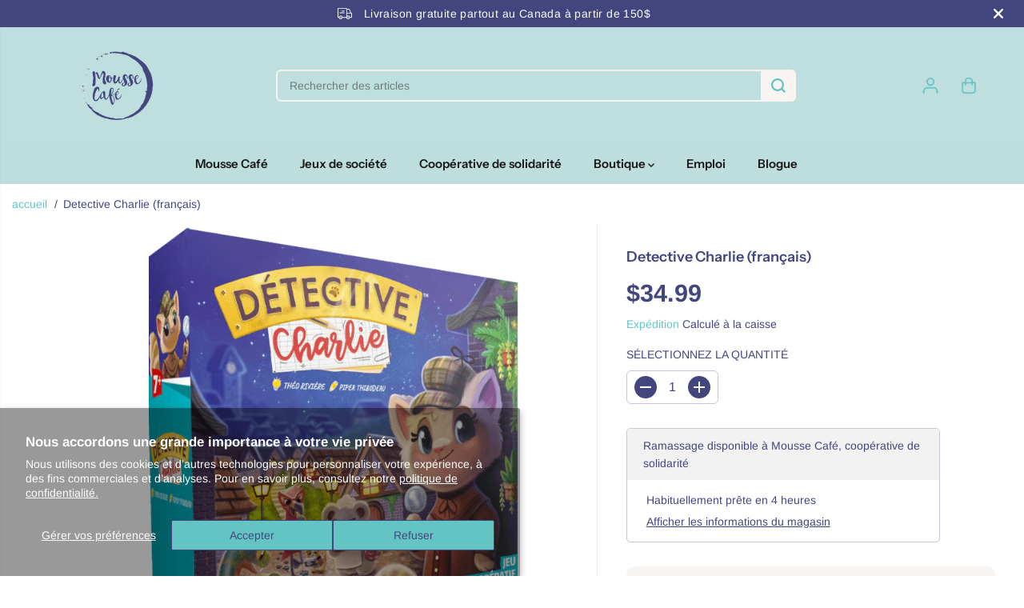

--- FILE ---
content_type: text/html; charset=utf-8
request_url: https://moussecafe.ca/products/detective-charlie-francais
body_size: 59188
content:
<!doctype html>
<html class="no-js" lang="fr">
  <head>
    <meta charset="utf-8">
    <meta http-equiv="X-UA-Compatible" content="IE=edge,chrome=1">
    <meta name="viewport" content="width=device-width,initial-scale=1"><meta property="og:site_name" content="Mousse Café coop de solidarité">
<meta property="og:url" content="https://moussecafe.ca/products/detective-charlie-francais">
<meta property="og:title" content="Detective Charlie (français)">
<meta property="og:type" content="product">
<meta property="og:description" content="Loki se lance un sacré défi avec ce jeu coopératif car il s’agit ici d’un jeu sous forme de one shot ! En effet, la boîte comprend 6 enquêtes, qui ne seront pas rejouables une fois terminées. Chacune des 6 enquêtes pourra être jouée en individuel ou de manière collaborative. Ainsi, à tour de rôle, les bambins lanceront"><meta property="og:image:width" content="300"> <meta property="og:image:height" content="300"><meta property="og:image" content="https://moussecafe.ca/cdn/shop/products/detective-charlie-francais-333904.png?v=1635308776&width=300"><meta property="og:image:secure_url" content="https://moussecafe.ca/cdn/shop/products/detective-charlie-francais-333904.png?v=1635308776&width=300"><meta property="og:price:amount" content="34.99">
  <meta property="og:price:currency" content="CAD">
  <script type="application/ld+json">
    {
      "@context": "http://schema.org",
      "@type": "Organization",
      "name": "Mousse Café coop de solidarité","sameAs": ["","https:\/\/www.facebook.com\/moussecafecoop","https:\/\/www.pinterest.fr\/moussecafecoop\/","https:\/\/www.instagram.com\/moussecafecoop\/","","","",""],
      "url":"https:\/\/moussecafe.ca"}
  </script>
    <script type="application/ld+json">
      {
        "@context": "http://schema.org/",
        "@type": "Product",
        "name": "Detective Charlie (français)",
        "url": "https://moussecafe.ca/products/detective-charlie-francais",
        
          "image": [
            "https://moussecafe.ca/cdn/shop/products/detective-charlie-francais-333904.png?v=1635308776"
          ],
        
        "description": "






Loki se lance un sacré défi avec ce jeu coopératif car il s’agit ici d’un jeu sous forme de one shot ! En effet, la boîte comprend 6 enquêtes, qui ne seront pas rejouables une fois terminées.
Chacune des 6 enquêtes pourra être jouée en individuel ou de manière collaborative. Ainsi, à tour de rôle, les bambins lanceront le dé pour pouvoir interroger un témoin. Les révélations indiquées par les cartes de chaque personnage permettront d’éliminer des suspects au fur et à mesure, jusqu’à ce qu’il n’en reste plus qu’un.
Le suspense sera bien sûr à son comble au moment de la révélation du coupable ! Mais il faudra aussi faire attention à l’heure qui tourne, afin de conclure chaque enquête dans les temps.
Il se passe toujours quelque chose d’étrange sur l’île de Mysterville… Charlie Holmes a besoin de votre aide pour mener l’enquête! Interrogez les habitants, analysez les preuves, identifiez les coupables… et n’oubliez pas de revenir au commissariat avant l’heure du thé!
Nombre de joueurs: 1 à 5







Âge: 8 ans et plus
Durée: 25 minutes

",
        
        "brand": {
          "@type": "Thing",
          "name": "Loki"
        },
        
          "offers": [
            
              {
                "@type" : "Offer",
                "availability" : "http://schema.org/InStock",
                "price" : "34.99",
                "priceCurrency" : "CAD",
                "url" : "https://moussecafe.ca/products/detective-charlie-francais?variant=41273612632263",
                "itemOffered" :
                {
                    "@type" : "Product",
                    
                    
                      "name" : "Default Title",
                    
                    
                    
                      "weight": {
                        "@type": "QuantitativeValue",
                        
                          "unitCode": "kg",
                        
                        "value": "0.001 kg"
                      },
                    
                    "url": "https://moussecafe.ca/products/detective-charlie-francais?variant=41273612632263"
                }
              }
            
          ]
        
      }
    </script>
  
  

<meta name="twitter:card" content="summary_large_image">
<meta name="twitter:title" content="Detective Charlie (français)">
<meta name="twitter:description" content="Loki se lance un sacré défi avec ce jeu coopératif car il s’agit ici d’un jeu sous forme de one shot ! En effet, la boîte comprend 6 enquêtes, qui ne seront pas rejouables une fois terminées. Chacune des 6 enquêtes pourra être jouée en individuel ou de manière collaborative. Ainsi, à tour de rôle, les bambins lanceront">
<link rel="canonical" href="https://moussecafe.ca/products/detective-charlie-francais">
    <link rel="preconnect" href="https://cdn.shopify.com" crossorigin><link rel="icon" type="image/png" href="//moussecafe.ca/cdn/shop/files/MousseCafe_normal-fi2125029x272.png?crop=center&height=32&v=1721159354&width=32">
      <link rel="shortcut-icon" type="image/png" href="//moussecafe.ca/cdn/shop/files/MousseCafe_normal-fi2125029x272.png?crop=center&height=32&v=1721159354&width=32"><link rel="preconnect" href="https://fonts.shopifycdn.com" crossorigin><title>Detective Charlie (français)</title><meta name="description" content="Loki se lance un sacré défi avec ce jeu coopératif car il s’agit ici d’un jeu sous forme de one shot ! En effet, la boîte comprend 6 enquêtes, qui ne seront pas rejouables une fois terminées. Chacune des 6 enquêtes pourra être jouée en individuel ou de manière collaborative. Ainsi, à tour de rôle, les bambins lanceront"><script>window.performance && window.performance.mark && window.performance.mark('shopify.content_for_header.start');</script><meta name="google-site-verification" content="chJZmGe-EfbrFiCCTcS4I3aYLj81eoDSLtwR3waBzhg">
<meta id="shopify-digital-wallet" name="shopify-digital-wallet" content="/18173957/digital_wallets/dialog">
<meta name="shopify-checkout-api-token" content="9f7d4d300a77e9e251039c27ad0b2a69">
<meta id="in-context-paypal-metadata" data-shop-id="18173957" data-venmo-supported="false" data-environment="production" data-locale="fr_FR" data-paypal-v4="true" data-currency="CAD">
<link rel="alternate" type="application/json+oembed" href="https://moussecafe.ca/products/detective-charlie-francais.oembed">
<script async="async" src="/checkouts/internal/preloads.js?locale=fr-CA"></script>
<link rel="preconnect" href="https://shop.app" crossorigin="anonymous">
<script async="async" src="https://shop.app/checkouts/internal/preloads.js?locale=fr-CA&shop_id=18173957" crossorigin="anonymous"></script>
<script id="apple-pay-shop-capabilities" type="application/json">{"shopId":18173957,"countryCode":"CA","currencyCode":"CAD","merchantCapabilities":["supports3DS"],"merchantId":"gid:\/\/shopify\/Shop\/18173957","merchantName":"Mousse Café coop de solidarité","requiredBillingContactFields":["postalAddress","email","phone"],"requiredShippingContactFields":["postalAddress","email","phone"],"shippingType":"shipping","supportedNetworks":["visa","masterCard","amex","discover","interac","jcb"],"total":{"type":"pending","label":"Mousse Café coop de solidarité","amount":"1.00"},"shopifyPaymentsEnabled":true,"supportsSubscriptions":true}</script>
<script id="shopify-features" type="application/json">{"accessToken":"9f7d4d300a77e9e251039c27ad0b2a69","betas":["rich-media-storefront-analytics"],"domain":"moussecafe.ca","predictiveSearch":true,"shopId":18173957,"locale":"fr"}</script>
<script>var Shopify = Shopify || {};
Shopify.shop = "mousse-cafe-cooperative-de-solidarite.myshopify.com";
Shopify.locale = "fr";
Shopify.currency = {"active":"CAD","rate":"1.0"};
Shopify.country = "CA";
Shopify.theme = {"name":"Yuva","id":141663994098,"schema_name":"Yuva","schema_version":"12.3.0","theme_store_id":1615,"role":"main"};
Shopify.theme.handle = "null";
Shopify.theme.style = {"id":null,"handle":null};
Shopify.cdnHost = "moussecafe.ca/cdn";
Shopify.routes = Shopify.routes || {};
Shopify.routes.root = "/";</script>
<script type="module">!function(o){(o.Shopify=o.Shopify||{}).modules=!0}(window);</script>
<script>!function(o){function n(){var o=[];function n(){o.push(Array.prototype.slice.apply(arguments))}return n.q=o,n}var t=o.Shopify=o.Shopify||{};t.loadFeatures=n(),t.autoloadFeatures=n()}(window);</script>
<script>
  window.ShopifyPay = window.ShopifyPay || {};
  window.ShopifyPay.apiHost = "shop.app\/pay";
  window.ShopifyPay.redirectState = null;
</script>
<script id="shop-js-analytics" type="application/json">{"pageType":"product"}</script>
<script defer="defer" async type="module" src="//moussecafe.ca/cdn/shopifycloud/shop-js/modules/v2/client.init-shop-cart-sync_BcDpqI9l.fr.esm.js"></script>
<script defer="defer" async type="module" src="//moussecafe.ca/cdn/shopifycloud/shop-js/modules/v2/chunk.common_a1Rf5Dlz.esm.js"></script>
<script defer="defer" async type="module" src="//moussecafe.ca/cdn/shopifycloud/shop-js/modules/v2/chunk.modal_Djra7sW9.esm.js"></script>
<script type="module">
  await import("//moussecafe.ca/cdn/shopifycloud/shop-js/modules/v2/client.init-shop-cart-sync_BcDpqI9l.fr.esm.js");
await import("//moussecafe.ca/cdn/shopifycloud/shop-js/modules/v2/chunk.common_a1Rf5Dlz.esm.js");
await import("//moussecafe.ca/cdn/shopifycloud/shop-js/modules/v2/chunk.modal_Djra7sW9.esm.js");

  window.Shopify.SignInWithShop?.initShopCartSync?.({"fedCMEnabled":true,"windoidEnabled":true});

</script>
<script defer="defer" async type="module" src="//moussecafe.ca/cdn/shopifycloud/shop-js/modules/v2/client.payment-terms_BQYK7nq4.fr.esm.js"></script>
<script defer="defer" async type="module" src="//moussecafe.ca/cdn/shopifycloud/shop-js/modules/v2/chunk.common_a1Rf5Dlz.esm.js"></script>
<script defer="defer" async type="module" src="//moussecafe.ca/cdn/shopifycloud/shop-js/modules/v2/chunk.modal_Djra7sW9.esm.js"></script>
<script type="module">
  await import("//moussecafe.ca/cdn/shopifycloud/shop-js/modules/v2/client.payment-terms_BQYK7nq4.fr.esm.js");
await import("//moussecafe.ca/cdn/shopifycloud/shop-js/modules/v2/chunk.common_a1Rf5Dlz.esm.js");
await import("//moussecafe.ca/cdn/shopifycloud/shop-js/modules/v2/chunk.modal_Djra7sW9.esm.js");

  
</script>
<script>
  window.Shopify = window.Shopify || {};
  if (!window.Shopify.featureAssets) window.Shopify.featureAssets = {};
  window.Shopify.featureAssets['shop-js'] = {"shop-cart-sync":["modules/v2/client.shop-cart-sync_BLrx53Hf.fr.esm.js","modules/v2/chunk.common_a1Rf5Dlz.esm.js","modules/v2/chunk.modal_Djra7sW9.esm.js"],"init-fed-cm":["modules/v2/client.init-fed-cm_C8SUwJ8U.fr.esm.js","modules/v2/chunk.common_a1Rf5Dlz.esm.js","modules/v2/chunk.modal_Djra7sW9.esm.js"],"shop-cash-offers":["modules/v2/client.shop-cash-offers_BBp_MjBM.fr.esm.js","modules/v2/chunk.common_a1Rf5Dlz.esm.js","modules/v2/chunk.modal_Djra7sW9.esm.js"],"shop-login-button":["modules/v2/client.shop-login-button_Dw6kG_iO.fr.esm.js","modules/v2/chunk.common_a1Rf5Dlz.esm.js","modules/v2/chunk.modal_Djra7sW9.esm.js"],"pay-button":["modules/v2/client.pay-button_BJDaAh68.fr.esm.js","modules/v2/chunk.common_a1Rf5Dlz.esm.js","modules/v2/chunk.modal_Djra7sW9.esm.js"],"shop-button":["modules/v2/client.shop-button_DBWL94V3.fr.esm.js","modules/v2/chunk.common_a1Rf5Dlz.esm.js","modules/v2/chunk.modal_Djra7sW9.esm.js"],"avatar":["modules/v2/client.avatar_BTnouDA3.fr.esm.js"],"init-windoid":["modules/v2/client.init-windoid_77FSIiws.fr.esm.js","modules/v2/chunk.common_a1Rf5Dlz.esm.js","modules/v2/chunk.modal_Djra7sW9.esm.js"],"init-shop-for-new-customer-accounts":["modules/v2/client.init-shop-for-new-customer-accounts_QoC3RJm9.fr.esm.js","modules/v2/client.shop-login-button_Dw6kG_iO.fr.esm.js","modules/v2/chunk.common_a1Rf5Dlz.esm.js","modules/v2/chunk.modal_Djra7sW9.esm.js"],"init-shop-email-lookup-coordinator":["modules/v2/client.init-shop-email-lookup-coordinator_D4ioGzPw.fr.esm.js","modules/v2/chunk.common_a1Rf5Dlz.esm.js","modules/v2/chunk.modal_Djra7sW9.esm.js"],"init-shop-cart-sync":["modules/v2/client.init-shop-cart-sync_BcDpqI9l.fr.esm.js","modules/v2/chunk.common_a1Rf5Dlz.esm.js","modules/v2/chunk.modal_Djra7sW9.esm.js"],"shop-toast-manager":["modules/v2/client.shop-toast-manager_B-eIbpHW.fr.esm.js","modules/v2/chunk.common_a1Rf5Dlz.esm.js","modules/v2/chunk.modal_Djra7sW9.esm.js"],"init-customer-accounts":["modules/v2/client.init-customer-accounts_BcBSUbIK.fr.esm.js","modules/v2/client.shop-login-button_Dw6kG_iO.fr.esm.js","modules/v2/chunk.common_a1Rf5Dlz.esm.js","modules/v2/chunk.modal_Djra7sW9.esm.js"],"init-customer-accounts-sign-up":["modules/v2/client.init-customer-accounts-sign-up_DvG__VHD.fr.esm.js","modules/v2/client.shop-login-button_Dw6kG_iO.fr.esm.js","modules/v2/chunk.common_a1Rf5Dlz.esm.js","modules/v2/chunk.modal_Djra7sW9.esm.js"],"shop-follow-button":["modules/v2/client.shop-follow-button_Dnx6fDH9.fr.esm.js","modules/v2/chunk.common_a1Rf5Dlz.esm.js","modules/v2/chunk.modal_Djra7sW9.esm.js"],"checkout-modal":["modules/v2/client.checkout-modal_BDH3MUqJ.fr.esm.js","modules/v2/chunk.common_a1Rf5Dlz.esm.js","modules/v2/chunk.modal_Djra7sW9.esm.js"],"shop-login":["modules/v2/client.shop-login_CV9Paj8R.fr.esm.js","modules/v2/chunk.common_a1Rf5Dlz.esm.js","modules/v2/chunk.modal_Djra7sW9.esm.js"],"lead-capture":["modules/v2/client.lead-capture_DGQOTB4e.fr.esm.js","modules/v2/chunk.common_a1Rf5Dlz.esm.js","modules/v2/chunk.modal_Djra7sW9.esm.js"],"payment-terms":["modules/v2/client.payment-terms_BQYK7nq4.fr.esm.js","modules/v2/chunk.common_a1Rf5Dlz.esm.js","modules/v2/chunk.modal_Djra7sW9.esm.js"]};
</script>
<script>(function() {
  var isLoaded = false;
  function asyncLoad() {
    if (isLoaded) return;
    isLoaded = true;
    var urls = ["https:\/\/chimpstatic.com\/mcjs-connected\/js\/users\/fcb565e39cc376ad8573f1860\/a3f4a39a22f25b13bb3a3b11f.js?shop=mousse-cafe-cooperative-de-solidarite.myshopify.com","https:\/\/s3-us-west-2.amazonaws.com\/da-restock\/da-restock.js?shop=mousse-cafe-cooperative-de-solidarite.myshopify.com","\/\/shopify.privy.com\/widget.js?shop=mousse-cafe-cooperative-de-solidarite.myshopify.com","https:\/\/image-optimizer.salessquad.co.uk\/scripts\/tiny_img_not_found_notifier_eb23ec788db456069fd380193fb99fc8.js?shop=mousse-cafe-cooperative-de-solidarite.myshopify.com","https:\/\/cdn.weglot.com\/weglot_script_tag.js?shop=mousse-cafe-cooperative-de-solidarite.myshopify.com"];
    for (var i = 0; i < urls.length; i++) {
      var s = document.createElement('script');
      s.type = 'text/javascript';
      s.async = true;
      s.src = urls[i];
      var x = document.getElementsByTagName('script')[0];
      x.parentNode.insertBefore(s, x);
    }
  };
  if(window.attachEvent) {
    window.attachEvent('onload', asyncLoad);
  } else {
    window.addEventListener('load', asyncLoad, false);
  }
})();</script>
<script id="__st">var __st={"a":18173957,"offset":-18000,"reqid":"5ec42600-5a09-4e78-9520-19ffd722bde1-1769267533","pageurl":"moussecafe.ca\/products\/detective-charlie-francais","u":"8c987ae35b3d","p":"product","rtyp":"product","rid":7099137622215};</script>
<script>window.ShopifyPaypalV4VisibilityTracking = true;</script>
<script id="captcha-bootstrap">!function(){'use strict';const t='contact',e='account',n='new_comment',o=[[t,t],['blogs',n],['comments',n],[t,'customer']],c=[[e,'customer_login'],[e,'guest_login'],[e,'recover_customer_password'],[e,'create_customer']],r=t=>t.map((([t,e])=>`form[action*='/${t}']:not([data-nocaptcha='true']) input[name='form_type'][value='${e}']`)).join(','),a=t=>()=>t?[...document.querySelectorAll(t)].map((t=>t.form)):[];function s(){const t=[...o],e=r(t);return a(e)}const i='password',u='form_key',d=['recaptcha-v3-token','g-recaptcha-response','h-captcha-response',i],f=()=>{try{return window.sessionStorage}catch{return}},m='__shopify_v',_=t=>t.elements[u];function p(t,e,n=!1){try{const o=window.sessionStorage,c=JSON.parse(o.getItem(e)),{data:r}=function(t){const{data:e,action:n}=t;return t[m]||n?{data:e,action:n}:{data:t,action:n}}(c);for(const[e,n]of Object.entries(r))t.elements[e]&&(t.elements[e].value=n);n&&o.removeItem(e)}catch(o){console.error('form repopulation failed',{error:o})}}const l='form_type',E='cptcha';function T(t){t.dataset[E]=!0}const w=window,h=w.document,L='Shopify',v='ce_forms',y='captcha';let A=!1;((t,e)=>{const n=(g='f06e6c50-85a8-45c8-87d0-21a2b65856fe',I='https://cdn.shopify.com/shopifycloud/storefront-forms-hcaptcha/ce_storefront_forms_captcha_hcaptcha.v1.5.2.iife.js',D={infoText:'Protégé par hCaptcha',privacyText:'Confidentialité',termsText:'Conditions'},(t,e,n)=>{const o=w[L][v],c=o.bindForm;if(c)return c(t,g,e,D).then(n);var r;o.q.push([[t,g,e,D],n]),r=I,A||(h.body.append(Object.assign(h.createElement('script'),{id:'captcha-provider',async:!0,src:r})),A=!0)});var g,I,D;w[L]=w[L]||{},w[L][v]=w[L][v]||{},w[L][v].q=[],w[L][y]=w[L][y]||{},w[L][y].protect=function(t,e){n(t,void 0,e),T(t)},Object.freeze(w[L][y]),function(t,e,n,w,h,L){const[v,y,A,g]=function(t,e,n){const i=e?o:[],u=t?c:[],d=[...i,...u],f=r(d),m=r(i),_=r(d.filter((([t,e])=>n.includes(e))));return[a(f),a(m),a(_),s()]}(w,h,L),I=t=>{const e=t.target;return e instanceof HTMLFormElement?e:e&&e.form},D=t=>v().includes(t);t.addEventListener('submit',(t=>{const e=I(t);if(!e)return;const n=D(e)&&!e.dataset.hcaptchaBound&&!e.dataset.recaptchaBound,o=_(e),c=g().includes(e)&&(!o||!o.value);(n||c)&&t.preventDefault(),c&&!n&&(function(t){try{if(!f())return;!function(t){const e=f();if(!e)return;const n=_(t);if(!n)return;const o=n.value;o&&e.removeItem(o)}(t);const e=Array.from(Array(32),(()=>Math.random().toString(36)[2])).join('');!function(t,e){_(t)||t.append(Object.assign(document.createElement('input'),{type:'hidden',name:u})),t.elements[u].value=e}(t,e),function(t,e){const n=f();if(!n)return;const o=[...t.querySelectorAll(`input[type='${i}']`)].map((({name:t})=>t)),c=[...d,...o],r={};for(const[a,s]of new FormData(t).entries())c.includes(a)||(r[a]=s);n.setItem(e,JSON.stringify({[m]:1,action:t.action,data:r}))}(t,e)}catch(e){console.error('failed to persist form',e)}}(e),e.submit())}));const S=(t,e)=>{t&&!t.dataset[E]&&(n(t,e.some((e=>e===t))),T(t))};for(const o of['focusin','change'])t.addEventListener(o,(t=>{const e=I(t);D(e)&&S(e,y())}));const B=e.get('form_key'),M=e.get(l),P=B&&M;t.addEventListener('DOMContentLoaded',(()=>{const t=y();if(P)for(const e of t)e.elements[l].value===M&&p(e,B);[...new Set([...A(),...v().filter((t=>'true'===t.dataset.shopifyCaptcha))])].forEach((e=>S(e,t)))}))}(h,new URLSearchParams(w.location.search),n,t,e,['guest_login'])})(!0,!0)}();</script>
<script integrity="sha256-4kQ18oKyAcykRKYeNunJcIwy7WH5gtpwJnB7kiuLZ1E=" data-source-attribution="shopify.loadfeatures" defer="defer" src="//moussecafe.ca/cdn/shopifycloud/storefront/assets/storefront/load_feature-a0a9edcb.js" crossorigin="anonymous"></script>
<script crossorigin="anonymous" defer="defer" src="//moussecafe.ca/cdn/shopifycloud/storefront/assets/shopify_pay/storefront-65b4c6d7.js?v=20250812"></script>
<script data-source-attribution="shopify.dynamic_checkout.dynamic.init">var Shopify=Shopify||{};Shopify.PaymentButton=Shopify.PaymentButton||{isStorefrontPortableWallets:!0,init:function(){window.Shopify.PaymentButton.init=function(){};var t=document.createElement("script");t.src="https://moussecafe.ca/cdn/shopifycloud/portable-wallets/latest/portable-wallets.fr.js",t.type="module",document.head.appendChild(t)}};
</script>
<script data-source-attribution="shopify.dynamic_checkout.buyer_consent">
  function portableWalletsHideBuyerConsent(e){var t=document.getElementById("shopify-buyer-consent"),n=document.getElementById("shopify-subscription-policy-button");t&&n&&(t.classList.add("hidden"),t.setAttribute("aria-hidden","true"),n.removeEventListener("click",e))}function portableWalletsShowBuyerConsent(e){var t=document.getElementById("shopify-buyer-consent"),n=document.getElementById("shopify-subscription-policy-button");t&&n&&(t.classList.remove("hidden"),t.removeAttribute("aria-hidden"),n.addEventListener("click",e))}window.Shopify?.PaymentButton&&(window.Shopify.PaymentButton.hideBuyerConsent=portableWalletsHideBuyerConsent,window.Shopify.PaymentButton.showBuyerConsent=portableWalletsShowBuyerConsent);
</script>
<script>
  function portableWalletsCleanup(e){e&&e.src&&console.error("Failed to load portable wallets script "+e.src);var t=document.querySelectorAll("shopify-accelerated-checkout .shopify-payment-button__skeleton, shopify-accelerated-checkout-cart .wallet-cart-button__skeleton"),e=document.getElementById("shopify-buyer-consent");for(let e=0;e<t.length;e++)t[e].remove();e&&e.remove()}function portableWalletsNotLoadedAsModule(e){e instanceof ErrorEvent&&"string"==typeof e.message&&e.message.includes("import.meta")&&"string"==typeof e.filename&&e.filename.includes("portable-wallets")&&(window.removeEventListener("error",portableWalletsNotLoadedAsModule),window.Shopify.PaymentButton.failedToLoad=e,"loading"===document.readyState?document.addEventListener("DOMContentLoaded",window.Shopify.PaymentButton.init):window.Shopify.PaymentButton.init())}window.addEventListener("error",portableWalletsNotLoadedAsModule);
</script>

<script type="module" src="https://moussecafe.ca/cdn/shopifycloud/portable-wallets/latest/portable-wallets.fr.js" onError="portableWalletsCleanup(this)" crossorigin="anonymous"></script>
<script nomodule>
  document.addEventListener("DOMContentLoaded", portableWalletsCleanup);
</script>

<script id='scb4127' type='text/javascript' async='' src='https://moussecafe.ca/cdn/shopifycloud/privacy-banner/storefront-banner.js'></script><link id="shopify-accelerated-checkout-styles" rel="stylesheet" media="screen" href="https://moussecafe.ca/cdn/shopifycloud/portable-wallets/latest/accelerated-checkout-backwards-compat.css" crossorigin="anonymous">
<style id="shopify-accelerated-checkout-cart">
        #shopify-buyer-consent {
  margin-top: 1em;
  display: inline-block;
  width: 100%;
}

#shopify-buyer-consent.hidden {
  display: none;
}

#shopify-subscription-policy-button {
  background: none;
  border: none;
  padding: 0;
  text-decoration: underline;
  font-size: inherit;
  cursor: pointer;
}

#shopify-subscription-policy-button::before {
  box-shadow: none;
}

      </style>

<script>window.performance && window.performance.mark && window.performance.mark('shopify.content_for_header.end');</script>
    <script>
      document.documentElement.className = document.documentElement.className.replace('no-js', 'js');
    </script><style>
  /*============= page loader css start ========*/
  .yv-page-loader {
    position: fixed;
    width: 100%;
    height: 100%;
    background-color: rgba(255, 255, 255, 1);
    left: 0;
    top: 0;
    display: flex;
    align-items: center;
    justify-content: center;
    z-index: 99;
    opacity: 0;
    transform: translateY(-100%);
  }

  .page-loading .yv-page-loader {
    opacity: 1;
    transform: translateY(0);
  }

  .yv-page-loader img {
    max-width: 100px;
  }

  /*============= page loader css end ========*/
</style>
<style data-shopify>

  @font-face {
  font-family: Arimo;
  font-weight: 400;
  font-style: normal;
  font-display: swap;
  src: url("//moussecafe.ca/cdn/fonts/arimo/arimo_n4.a7efb558ca22d2002248bbe6f302a98edee38e35.woff2") format("woff2"),
       url("//moussecafe.ca/cdn/fonts/arimo/arimo_n4.0da809f7d1d5ede2a73be7094ac00741efdb6387.woff") format("woff");
}

  @font-face {
  font-family: Arimo;
  font-weight: 700;
  font-style: normal;
  font-display: swap;
  src: url("//moussecafe.ca/cdn/fonts/arimo/arimo_n7.1d2d0638e6a1228d86beb0e10006e3280ccb2d04.woff2") format("woff2"),
       url("//moussecafe.ca/cdn/fonts/arimo/arimo_n7.f4b9139e8eac4a17b38b8707044c20f54c3be479.woff") format("woff");
}

  @font-face {
  font-family: Arimo;
  font-weight: 400;
  font-style: italic;
  font-display: swap;
  src: url("//moussecafe.ca/cdn/fonts/arimo/arimo_i4.438ddb21a1b98c7230698d70dc1a21df235701b2.woff2") format("woff2"),
       url("//moussecafe.ca/cdn/fonts/arimo/arimo_i4.0e1908a0dc1ec32fabb5a03a0c9ee2083f82e3d7.woff") format("woff");
}

  @font-face {
  font-family: Arimo;
  font-weight: 700;
  font-style: italic;
  font-display: swap;
  src: url("//moussecafe.ca/cdn/fonts/arimo/arimo_i7.b9f09537c29041ec8d51f8cdb7c9b8e4f1f82cb1.woff2") format("woff2"),
       url("//moussecafe.ca/cdn/fonts/arimo/arimo_i7.ec659fc855f754fd0b1bd052e606bba1058f73da.woff") format("woff");
}

  @font-face {
  font-family: "Instrument Sans";
  font-weight: 600;
  font-style: normal;
  font-display: swap;
  src: url("//moussecafe.ca/cdn/fonts/instrument_sans/instrumentsans_n6.27dc66245013a6f7f317d383a3cc9a0c347fb42d.woff2") format("woff2"),
       url("//moussecafe.ca/cdn/fonts/instrument_sans/instrumentsans_n6.1a71efbeeb140ec495af80aad612ad55e19e6d0e.woff") format("woff");
}

  @font-face {
  font-family: "Instrument Sans";
  font-weight: 600;
  font-style: italic;
  font-display: swap;
  src: url("//moussecafe.ca/cdn/fonts/instrument_sans/instrumentsans_i6.ba8063f6adfa1e7ffe690cc5efa600a1e0a8ec32.woff2") format("woff2"),
       url("//moussecafe.ca/cdn/fonts/instrument_sans/instrumentsans_i6.a5bb29b76a0bb820ddaa9417675a5d0bafaa8c1f.woff") format("woff");
}

  @font-face {
  font-family: Handlee;
  font-weight: 400;
  font-style: normal;
  font-display: swap;
  src: url("//moussecafe.ca/cdn/fonts/handlee/handlee_n4.e09be80d1dff9f38768cf71ac8b0b3be3d7f9119.woff2") format("woff2"),
       url("//moussecafe.ca/cdn/fonts/handlee/handlee_n4.081a97ceff5641279bbf8a840ba142543b41006e.woff") format("woff");
}

  
  
  :root {
    --gray: #ececec;
    --dark-gray: #747474;
    --green:#6cad61;
    --red:#ec7c7c;
    --heading-font-family:"Instrument Sans",sans-serif;
    --heading-font-weight:600;
    --heading-font-style:normal;
    --font-family:Arimo,sans-serif;
    --font-weight:400;
    --font-style:normal;
    --body-font-weight-bold: 300;
    --accent-font-family: Handlee,cursive;
    --accent_spacing: 0.0em;
    --accent-font-style:normal; ;
    --accent_line_height: 1.6;
    --accent-font-weight: 400;
    --thin:100;
    --light:300;
    --normal:400;
    --medium:500;
    --semibold:600;
    --bold:700;
    --extrabold:900;
    --theme-color: #64c4c4;
    --theme-light-color: rgba(100, 196, 196, 0.1);
    --colorTextBody: #43467e;
    --colorLightTextBody: rgba(67, 70, 126, 0.5);
    --colorXlightTextBody: rgba(67, 70, 126, 0.3);
    --colorXXlightTextBody: rgba(67, 70, 126, 0.1);
    --cartDotColor: #43467e;
    --cartDotColorLight:rgba(67, 70, 126, 0.3);
    --cartDotColorNull:rgba(67, 70, 126, 0);
    --colorBtnPrimary: #f7f4f1;
    --colorBtnPrimaryText: #64c4c4;
    --colorBtnPrimaryBorder: rgba(0,0,0,0);
    --colorBtnSecondary: #f3efec;
    --colorBtnSecondaryText:#64c4c4;
    --colorBtnSecondaryBorder:rgba(0,0,0,0);
    --primaryColorBody: #ffffff;
    --saleBadgeBg:#F175B8;
    --saleBadgeText:#ffffff;
    --soldBadgeBg:#a7a7a7;
    --soldBadgeText:#ffffff;
    --preorderBadgeBg:#43467e;
    --preorderBadgeText:#ffffff;
    --customBadgeBg:#000000;
    --customBadgeText:#ffffff;
    --secondaryColorBody: #43467e;
    --product-grid-image-size:cover;

    --primaryCardBackground: #ffffff;
    --secondaryCardBackground: #ffffff;
    --tertiaryCardBackground: #ffffff;
    --quaternaryCardBackground: #ffffff;
    --gradientCardBackground: #ffffff;

    
    --primaryBorderColor: #43467e;
    --secondaryBorderColor: #43467e;
    --tertiaryBorderColor: #43467e;
    --quaternaryBorderColor: #43467e;
    --gradientBorderColor: ;


    
--primarySocialIconBg:#e6e6e6;
      --primaryAlternateBg:#f2f2f2;--secondarySocialIconBg:#55589f;--tertiarySocialIconBg:#c1e0e0;--quaternarySocialIconBg:#dfd5cd;--secondarycolorTextBody: #ffffff;
    --secondaryColorLightTextBody: rgba(255, 255, 255, 0.5);
    --secondaryColorXlightTextBody: rgba(255, 255, 255, 0.3);
    --secondary_heading_color: #64c4c4;
    --tertiaryColorBody:#e3f1f1;
    --tertiarycolorTextBody: #43467e;
    --tertiaryColorLightTextBody: rgba(67, 70, 126, 0.5);
    --tertiaryColorXlightTextBody: rgba(67, 70, 126, 0.3);
    --tertiary_heading_color: #43467e;
    --gradientColorBody: linear-gradient(262deg, rgba(233, 227, 222, 1) 3%, rgba(255, 255, 255, 1) 100%);
    --quaternaryColorBody: #f3efec;
    --quaternarycolorTextBody: #43467e;
    --quaternaryColorLightTextBody: rgba(67, 70, 126, 0.5);
    --quaternaryColorXlightTextBody: rgba(67, 70, 126, 0.3);
    --quaternary_heading_color: #43467e;
    --colorImageBg: #ffffff;
    --colorImageBorder: rgba(0,0,0,0);
    --productImageBorder:0;
    --articleImageBorder:0;
    --collectionImageBorder:0;
    --colorTextSavings: #43467e;
    --colorBgSavings: #64c4c4;
    --heading_color: #43467e;
    --heading_base_size: 0.9;
    --heading_spacing: 0.0em;
    --heading_line_height: 1.3;
    --base_spacing: 0.0em;
    --base_line_height: 1.6;
    --text_base_size: 1.0;
    --buttonRadius: 10px;
    --productGridRadius: 20px;
    --headingTextTransform:;
    --buttonFontFamily: var(--font-family);
    --buttonFontStyle: var(--font-style);
    --buttonFontWeight: var(--font-weight);
    --variantFontFamily: var(--font-family);
    --variantFontStyle: var(--font-style);
    --variantFontWeight: var(--font-weight);
    --filtersHeadingFontFamily: var(--font-family);
    --filtersHeadingFontStyle: var(--font-style);
    --filtersHeadingFontWeight: var(--font-weight);
    --priceFontFamily: var(--font-family);
    --priceFontStyle: var(--font-style);
    --priceFontWeight: var(--font-weight);
    --tabHeadingFontFamily: var(--font-family);
    --tabHeadingFontStyle: var(--font-style);
    --tabHeadingFontWeight: var(--font-weight);
    --tabHeadingTextTransform:;
    --navigationFontFamily: var(--heading-font-family);
    --navigationFontStyle: var(--heading-font-style);
    --navigationFontWeight: var(--heading-font-weight);
    --navigationTextTransform:uppercase;
    --variantTextTransform:uppercase;
    --xsmallText:calc(var(--text_base_size) * 10px);
    --smallText: calc(var(--text_base_size) * 12px);
    --text: calc(var(--text_base_size) * 14px);
    --mediumText: calc(var(--text_base_size) * 16px);
    --largeText: calc(var(--text_base_size) * 18px);
    --xlargeText:  calc(var(--text_base_size) * 20px);
    --buttonAnimationDirection:translateX(-100%);


    
  }

  @media (min-width:1025px) {
    
    
    .button:before,
    .pdp-action-container button.shopify-payment-button__button--hidden:before,
    .pdp-action-container button.shopify-payment-button__button:before,
    .tertiary-button:before {
        content: "";
        position: absolute;top:0;
          right:0;
          width:0;
          height:100%;z-index: -1;
        transition: 0.6s ease-in-out;
    }
    .button:hover:before,
    .pdp-action-container button.shopify-payment-button__button--hidden:hover:before,
    .pdp-action-container button.shopify-payment-button__button:hover:before,
    .secondary-button:hover:before {right:auto;
        left:0;
        width:100%;}
    
  }

  .yv-product-title{
    opacity:1.0;
  }

 
  .countryflags { display:flex; background: url("//moussecafe.ca/cdn/shop/t/13/assets/countryFlagsLow.png?v=50542320617270684181729864552") no-repeat top left; width: 20px; height: 20px; flex-shrink: 0; filter: drop-shadow(0px 2px 3px rgb(0 0 0 / 0.1)); }
  .countryflag__AD { background-position: 0 0; } .countryflag__AE { background-position: -21px 0; } .countryflag__AF {
  background-position: 0 -21px; } .countryflag__African_nion { background-position: -21px -21px; } .countryflag__AG {
  background-position: -42px 0; } .countryflag__AI { background-position: -42px -21px; } .countryflag__AL {
  background-position: 0 -42px; } .countryflag__AM { background-position: -21px -42px; } .countryflag__AMS {
  background-position: -42px -42px; } .countryflag__AO { background-position: -63px 0; } .countryflag__AQ {
  background-position: -63px -21px; } .countryflag__AR { background-position: -63px -42px; } .countryflag__AS {
  background-position: 0 -63px; } .countryflag__AT { background-position: -21px -63px; } .countryflag__AU {
  background-position: -42px -63px; } .countryflag__AW { background-position: -63px -63px; } .countryflag__AX {
  background-position: -84px 0; } .countryflag__AZ { background-position: -84px -21px; } .countryflag__BA {
  background-position: -84px -42px; } .countryflag__BB { background-position: -84px -63px; } .countryflag__BD {
  background-position: 0 -84px; } .countryflag__BE { background-position: -21px -84px; } .countryflag__BF {
  background-position: -42px -84px; } .countryflag__BG { background-position: -63px -84px; } .countryflag__BH {
  background-position: -84px -84px; } .countryflag__BI { background-position: -105px 0; } .countryflag__BJ {
  background-position: -105px -21px; } .countryflag__BL { background-position: -105px -42px; } .countryflag__BM {
  background-position: -105px -63px; } .countryflag__BN { background-position: -105px -84px; } .countryflag__BO {
  background-position: 0 -105px; } .countryflag__BQ-BO { background-position: -21px -105px; } .countryflag__BQ-SA {
  background-position: -42px -105px; } .countryflag__BQ-SE { background-position: -63px -105px; } .countryflag__BR {
  background-position: -84px -105px; } .countryflag__BS { background-position: -105px -105px; } .countryflag__BT {
  background-position: -126px 0; } .countryflag__BV { background-position: -126px -21px; } .countryflag__BW {
  background-position: -126px -42px; } .countryflag__BY { background-position: -126px -63px; } .countryflag__BZ {
  background-position: -126px -84px; } .countryflag__CA { background-position: -126px -105px; } .countryflag__CC {
  background-position: 0 -126px; } .countryflag__CD { background-position: -21px -126px; } .countryflag__CF {
  background-position: -42px -126px; } .countryflag__CG { background-position: -63px -126px; } .countryflag__CH {
  background-position: -84px -126px; } .countryflag__CI { background-position: -105px -126px; } .countryflag__CK {
  background-position: -126px -126px; } .countryflag__CL { background-position: -147px 0; } .countryflag__CM {
  background-position: -147px -21px; } .countryflag__CN { background-position: -147px -42px; } .countryflag__CO {
  background-position: -147px -63px; } .countryflag__CR { background-position: -147px -84px; } .countryflag__CU {
  background-position: -147px -105px; } .countryflag__CV { background-position: -147px -126px; } .countryflag__CW {
  background-position: 0 -147px; } .countryflag__CX { background-position: -21px -147px; } .countryflag__CY {
  background-position: -42px -147px; } .countryflag__CZ { background-position: -63px -147px; } .countryflag__DE {
  background-position: -84px -147px; } .countryflag__DJ { background-position: -105px -147px; } .countryflag__DK {
  background-position: -126px -147px; } .countryflag__DM { background-position: -147px -147px; } .countryflag__DO {
  background-position: -168px 0; } .countryflag__DZ { background-position: -168px -21px; } .countryflag__EC {
  background-position: -168px -42px; } .countryflag__EE { background-position: -168px -63px; } .countryflag__EG {
  background-position: -168px -84px; } .countryflag__EH { background-position: -168px -105px; } .countryflag__ER {
  background-position: -168px -126px; } .countryflag__ES { background-position: -168px -147px; } .countryflag__ET {
  background-position: 0 -168px; } .countryflag__EUROPE { background-position: -21px -168px; } .countryflag__FI {
  background-position: -42px -168px; } .countryflag__FJ { background-position: -63px -168px; } .countryflag__FK {
  background-position: -84px -168px; } .countryflag__FM { background-position: -105px -168px; } .countryflag__FO {
  background-position: -126px -168px; } .countryflag__FR { background-position: -147px -168px; } .countryflag__GA {
  background-position: -168px -168px; } .countryflag__GB { background-position: -189px -63px; } .countryflag__GB-NIR {
  background-position: -189px -21px; } .countryflag__GB-SCT { background-position: -189px -42px; } .countryflag__GB-UKM {
  background-position: -189px -63px; } .countryflag__GB-WLS { background-position: -189px -84px; } .countryflag__GD {
  background-position: -189px -105px; } .countryflag__GE { background-position: -189px -126px; } .countryflag__GF {
  background-position: -189px -147px; } .countryflag__GG { background-position: -189px -168px; } .countryflag__GH {
  background-position: 0 -189px; } .countryflag__GI { background-position: -21px -189px; } .countryflag__GL {
  background-position: -42px -189px; } .countryflag__GM { background-position: -63px -189px; } .countryflag__GN {
  background-position: -84px -189px; } .countryflag__GP { background-position: -105px -189px; } .countryflag__GP {
  background-position: -126px -189px; } .countryflag__GQ { background-position: -147px -189px; } .countryflag__GR {
  background-position: -168px -189px; } .countryflag__GS { background-position: -189px -189px; } .countryflag__GT {
  background-position: -210px 0; } .countryflag__GU { background-position: -210px -21px; } .countryflag__GW {
  background-position: -210px -42px; } .countryflag__GY { background-position: -210px -63px; } .countryflag__HK {
  background-position: -210px -84px; } .countryflag__HM { background-position: -210px -105px; } .countryflag__HN {
  background-position: -210px -126px; } .countryflag__HR { background-position: -210px -147px; } .countryflag__HT {
  background-position: -210px -168px; } .countryflag__HU { background-position: -210px -189px; } .countryflag__ID {
  background-position: 0 -210px; } .countryflag__IE { background-position: -21px -210px; } .countryflag__IL {
  background-position: -42px -210px; } .countryflag__IM { background-position: -63px -210px; } .countryflag__IN {
  background-position: -84px -210px; } .countryflag__IO { background-position: -105px -210px; } .countryflag__IQ {
  background-position: -126px -210px; } .countryflag__IR { background-position: -147px -210px; } .countryflag__IS {
  background-position: -168px -210px; } .countryflag__IT { background-position: -189px -210px; } .countryflag__JE {
  background-position: -210px -210px; } .countryflag__JM { background-position: -231px 0; } .countryflag__JO {
  background-position: -231px -21px; } .countryflag__JP { background-position: -231px -42px; } .countryflag__KG {
  background-position: -231px -63px; } .countryflag__KH { background-position: -231px -84px; } .countryflag__KI {
  background-position: -231px -105px; } .countryflag__KM { background-position: -231px -126px; } .countryflag__KN {
  background-position: -231px -147px; } .countryflag__KN-SK { background-position: -231px -168px; } .countryflag__KP {
  background-position: -231px -189px; } .countryflag__KR { background-position: -231px -210px; } .countryflag__KW {
  background-position: 0 -231px; } .countryflag__KY { background-position: -21px -231px; } .countryflag__KZ {
  background-position: -42px -231px; } .countryflag__LA { background-position: -63px -231px; } .countryflag__LB {
  background-position: -84px -231px; } .countryflag__LC { background-position: -105px -231px; } .countryflag__LI {
  background-position: -126px -231px; } .countryflag__LK { background-position: -147px -231px; } .countryflag__LR {
  background-position: -168px -231px; } .countryflag__LS { background-position: -189px -231px; } .countryflag__LT {
  background-position: -210px -231px; } .countryflag__LU { background-position: -231px -231px; } .countryflag__LV {
  background-position: -252px 0; } .countryflag__LY { background-position: -252px -21px; } .countryflag__MA {
  background-position: -252px -42px; } .countryflag__MC { background-position: -252px -63px; } .countryflag__MD {
  background-position: -252px -84px; } .countryflag__ME { background-position: -252px -105px; } .countryflag__MF {
  background-position: -252px -126px; } .countryflag__MG { background-position: -252px -147px; } .countryflag__MH {
  background-position: -252px -168px; } .countryflag__MK { background-position: -252px -189px; } .countryflag__ML {
  background-position: -252px -210px; } .countryflag__MM { background-position: -252px -231px; } .countryflag__MN {
  background-position: 0 -252px; } .countryflag__MO { background-position: -21px -252px; } .countryflag__MP {
  background-position: -42px -252px; } .countryflag__MQ { background-position: -63px -252px; } .countryflag__MQ-UNF {
  background-position: -84px -252px; } .countryflag__MR { background-position: -105px -252px; } .countryflag__MS {
  background-position: -126px -252px; } .countryflag__MT { background-position: -147px -252px; } .countryflag__MU {
  background-position: -168px -252px; } .countryflag__MV { background-position: -189px -252px; } .countryflag__MW {
  background-position: -210px -252px; } .countryflag__MX { background-position: -231px -252px; } .countryflag__MY {
  background-position: -252px -252px; } .countryflag__MZ { background-position: -273px 0; } .countryflag__NA {
  background-position: -273px -21px; } .countryflag__NC { background-position: -273px -42px; } .countryflag__NE {
  background-position: -273px -63px; } .countryflag__NF { background-position: -273px -84px; } .countryflag__NG {
  background-position: -273px -105px; } .countryflag__NI { background-position: -273px -126px; } .countryflag__NL {
  background-position: -273px -147px; } .countryflag__NO { background-position: -273px -168px; } .countryflag__NP {
  background-position: -273px -189px; } .countryflag__NR { background-position: -273px -210px; } .countryflag__NU {
  background-position: -273px -231px; } .countryflag__NZ { background-position: -273px -252px; } .countryflag__OM {
  background-position: 0 -273px; } .countryflag__PA { background-position: -21px -273px; } .countryflag__PE {
  background-position: -42px -273px; } .countryflag__PF { background-position: -63px -273px; } .countryflag__PG {
  background-position: -84px -273px; } .countryflag__PH { background-position: -105px -273px; } .countryflag__PK {
  background-position: -126px -273px; } .countryflag__PL { background-position: -147px -273px; } .countryflag__PM {
  background-position: -168px -273px; } .countryflag__PM-UNF { background-position: -189px -273px; } .countryflag__PN {
  background-position: -210px -273px; } .countryflag__PR { background-position: -231px -273px; } .countryflag__PS {
  background-position: -252px -273px; } .countryflag__PT { background-position: -273px -273px; } .countryflag__PW {
  background-position: -294px 0; } .countryflag__PY { background-position: -294px -21px; } .countryflag__QA {
  background-position: -294px -42px; } .countryflag__RAINBOW { background-position: -294px -63px; } .countryflag__RE {
  background-position: -294px -84px; } .countryflag__RO { background-position: -294px -105px; } .countryflag__RS {
  background-position: -294px -126px; } .countryflag__RU { background-position: -294px -147px; } .countryflag__RW {
  background-position: -294px -168px; } .countryflag__SA { background-position: -294px -189px; } .countryflag__SB {
  background-position: -294px -210px; } .countryflag__SC { background-position: -294px -231px; } .countryflag__SD {
  background-position: -294px -252px; } .countryflag__SE { background-position: -294px -273px; } .countryflag__SG {
  background-position: 0 -294px; } .countryflag__SH { background-position: -21px -294px; } .countryflag__SI {
  background-position: -42px -294px; } .countryflag__SJ { background-position: -63px -294px; } .countryflag__SK {
  background-position: -84px -294px; } .countryflag__SL { background-position: -105px -294px; } .countryflag__SM {
  background-position: -126px -294px; } .countryflag__SN { background-position: -147px -294px; } .countryflag__SO {
  background-position: -168px -294px; } .countryflag__SR { background-position: -189px -294px; } .countryflag__SS {
  background-position: -210px -294px; } .countryflag__ST { background-position: -231px -294px; } .countryflag__SV {
  background-position: -252px -294px; } .countryflag__SX { background-position: -273px -294px; } .countryflag__SY {
  background-position: -294px -294px; } .countryflag__SZ { background-position: -315px 0; } .countryflag__TC {
  background-position: -315px -21px; } .countryflag__TD { background-position: -315px -42px; } .countryflag__TF {
  background-position: -315px -63px; } .countryflag__TG { background-position: -315px -84px; } .countryflag__TH {
  background-position: -315px -105px; } .countryflag__TJ { background-position: -315px -126px; } .countryflag__TK {
  background-position: -315px -147px; } .countryflag__TL { background-position: -315px -168px; } .countryflag__TM {
  background-position: -315px -189px; } .countryflag__TN { background-position: -315px -210px; } .countryflag__TO {
  background-position: -315px -231px; } .countryflag__TR { background-position: -315px -252px; } .countryflag__TT {
  background-position: -315px -273px; } .countryflag__TV { background-position: -315px -294px; } .countryflag__TW {
  background-position: 0 -315px; } .countryflag__TZ { background-position: -21px -315px; } .countryflag__UA {
  background-position: -42px -315px; } .countryflag__UG { background-position: -63px -315px; } .countryflag__UM {
  background-position: -84px -315px; } .countryflag__Union_f_outh_merican_ations { background-position: -105px -315px; }
  .countryflag__US { background-position: -126px -315px; } .countryflag__UY { background-position: -147px -315px; }
  .countryflag__UZ { background-position: -168px -315px; } .countryflag__VA { background-position: -189px -315px; }
  .countryflag__VC { background-position: -210px -315px; } .countryflag__VE { background-position: -231px -315px; }
  .countryflag__VG { background-position: -252px -315px; } .countryflag__VI { background-position: -273px -315px; }
  .countryflag__VN { background-position: -294px -315px; } .countryflag__VU { background-position: -315px -315px; }
  .countryflag__WF { background-position: -336px 0; } .countryflag__WS { background-position: -336px -21px; }
  .countryflag__XK { background-position: -336px -42px; } .countryflag__YE { background-position: -336px -63px; }
  .countryflag__YT-UNF { background-position: -336px -84px; } .countryflag__ZA { background-position: -336px -105px; }
  .countryflag__ZM { background-position: -336px -126px; } .countryflag__ZW { background-position: -336px -147px; }

    .langdrop {
      display: flex;
      align-items: center;
  }

  .langdrop .select-box {
      margin: 0 5px;
  }

  .langdrop .select-box .form-control {
      padding: 4px 10px;
      min-height: 36px;
      min-width: 140px;
      max-width: 200px;
      border-radius: 5px;
      background: var(--footer-form-bg);
      color: var(--footer-form-text-color);
      border-color: var(--footer-form-border-color);
  }

  .country-dropdown,
  .lang-dropdown {
      position: relative;
  }

  .country-dropdown-item {
      position: relative;
      min-height: 40px;
      max-width: 100%;
      width: max-content;
      padding: 4px 10px 4px;
      padding-right: 30px;
      display: flex;
      align-items: center;
      border: 0;
      font-size: var(--text);
      border-radius: 5px;
      text-transform: uppercase;
  }

  .footer-dropdown .country-dropdown-item {
      min-height: 44px;
      padding: 4px 24px 4px 10px;
  }

  .countryflags {
      margin-right: 10px;
  }
  .country-dropdown-item .country-name {
    line-height: 11px;
  }

  .active .country-dropdown-expand {
      max-height: 300px;
      overflow: auto;
      transition: max-height 0.5s ease;
  }

  .country-dropdown-expand {
      display: none;
      position: absolute;
      width: max-content;
      min-width: 100px;
      max-height: 300px;
      overflow-y: auto;
      background: var(--primaryColorBody);
      left: 0;
      bottom: 120%;
      border-radius: 5px;
      z-index: 2;
      transition: all 0.5s ease;
      box-shadow: 0 1px 10px #00000026;
  }

  .announcement-bar-main-wrapper .country-dropdown-expand {
      bottom: auto;
      top: 100%;
  }

  .country-list {
      padding: 6px 4px;
  }

  .country-list-item {
      color: var(--footer-text-color);
      padding: 5px 10px;
      font-size: var(--small-text);
  }

  .country-list-item .custom-checkbox {
      display: flex;
      align-items: flex-start;
      padding-left: 0;
      background: transparent;
      color: var(--footer-form-text-color);
      font-size: var(--xsmall-text);
      text-align: left;
  }

  .country-dropdown-item:after {
      border-bottom-style: solid;
      border-bottom-width: 2px;
      border-right-style: solid;
      border-right-width: 2px;
      content: "";
      display: inline-block;
      height: 6px;
      right: 14px;
      position: absolute;
      top: calc(50% - 5px);
      width: 6px;
      border-color: var(--footer-form-text-color);
      filter: none;
      transform: rotate(45deg);
  }

  
</style>
<link rel="preload" as="style" href="//moussecafe.ca/cdn/shop/t/13/assets/common.min.css?v=94070419714558567751715092650">

<link rel="preload" as="style" href="//moussecafe.ca/cdn/shop/t/13/assets/customer.css?v=175248032215052712841715092650">

<link rel="preload" as="style" href="//moussecafe.ca/cdn/shop/t/13/assets/header.min.css?v=138826333537223526611715092650">

<link rel="preload" as="style" href="//moussecafe.ca/cdn/shop/t/13/assets/footer.min.css?v=128406738407595205651715092650">

<link rel="preload" as="style" href="//moussecafe.ca/cdn/shop/t/13/assets/theme.min.css?v=39367586036840936681715092651">

<link rel="preload" as="style" href="//moussecafe.ca/cdn/shop/t/13/assets/responsive.min.css?v=98948626169737073351715092651">

<link rel="preload" as="style" href="//moussecafe.ca/cdn/shop/t/13/assets/fancybox.min.css?v=82321193459872401151715092650">

<link rel="preload" as="style" href="//moussecafe.ca/cdn/shop/t/13/assets/flickity.min.css?v=58391348945399336901715092650">


  <link rel="preload" as="style" href="//moussecafe.ca/cdn/shop/t/13/assets/aos.css?v=114628232695009691351715092650">


<link href="//moussecafe.ca/cdn/shop/t/13/assets/flickity.min.css?v=58391348945399336901715092650" rel="stylesheet" type="text/css" media="all" />

<link href="//moussecafe.ca/cdn/shop/t/13/assets/fancybox.min.css?v=82321193459872401151715092650" rel="stylesheet" type="text/css" media="all" />

<link href="//moussecafe.ca/cdn/shop/t/13/assets/common.min.css?v=94070419714558567751715092650" rel="stylesheet" type="text/css" media="all" />

<link href="//moussecafe.ca/cdn/shop/t/13/assets/customer.css?v=175248032215052712841715092650" rel="stylesheet" type="text/css" media="all" />

<link href="//moussecafe.ca/cdn/shop/t/13/assets/header.min.css?v=138826333537223526611715092650" rel="stylesheet" type="text/css" media="all" />

<link href="//moussecafe.ca/cdn/shop/t/13/assets/footer.min.css?v=128406738407595205651715092650" rel="stylesheet" type="text/css" media="all" />

<link href="//moussecafe.ca/cdn/shop/t/13/assets/theme.min.css?v=39367586036840936681715092651" rel="stylesheet" type="text/css" media="all" />

<link href="//moussecafe.ca/cdn/shop/t/13/assets/responsive.min.css?v=98948626169737073351715092651" rel="stylesheet" type="text/css" media="all" />


  <link href="//moussecafe.ca/cdn/shop/t/13/assets/aos.css?v=114628232695009691351715092650" rel="stylesheet" type="text/css" media="all" />



  <link rel="stylesheet" href="https://cdn.shopify.com/shopifycloud/model-viewer-ui/assets/v1.0/model-viewer-ui.css">


<script>       
  var focusElement = '';
  var productSlider;
  var productThumbSlider; 
    const moneyFormat = '${{amount}}';
    const moneyFormatWithoutCurrency = '{{amount}}';
  const freeShippingBarText = ``;
  const freeShippingBarSuccessText = ``;
  const shopCurrency = `CAD`;
  const freeShippingBarAmount = 0;const freeShippingBarStatus = false;const gridPickupAvailabilityStatus = false;const addToCartText = 'Ajouter au panier';
  const preorderText = 'Pré-commander';
  const preorderStatus = false;
  const soldOutText = 'En rupture de stock';
  const saleText = 'Vente';
  const saleOffText = 'DÉSACTIVÉ';
  const regularPriceText = 'Prix ​​habituel';
  const comparePriceText = 'Prix ​​de vente'; 
  const savedPriceText = 'Tu as sauvegardé';
  const unitPriceText = 'Prix ​​unitaire';
  const priceVariText = 'Depuis [[price]]';
  const cartTitleLabel = 'Votre panier';
  const errorLabel = 'Erreur';
  const notAvailableLabel = 'Nous ne livrons pas vers cette destination.';
  const variantStyle = 'swatch';
  const pickUpAvialabiliyHeading = 'Disponibilité du ramassage';
  const productGridContentAlignment = 'text-center';
  const unavailableText = 'Indisponible';
  const oneTimePurchaseText = 'Achat en un click';
  const showSavedAmount = true;
  const savedAmountStyle = 'currency';
  const quickViewHeading = 'Aperçu rapide';
  const searchSuggestions = true;
  const searchPageResults = true;
  const searchArticleResults = true;
  const searchDrawerSuggestionHead = 'Requêtes connexes';
  const searchDrawerProductHead = 'Des produits';
  const searchDrawerArticleHead = 'Des articles';
  const searchDrawerPageHead = 'pages';
  const searchAllResultText = 'Voir tous les résultats';
  const searchRecentTitleText = 'Recherche récente';
  const searchNoResultText = 'Aucun résultat trouvé.';
  const searchForText = 'Rechercher';
  const searchResultText = 'Résultats';
  const searchNoSuggestionText = 'Aucune suggestion trouvée.';
  const searchProductImageHeight = 'image-square';
  const searchArticleImageHeight = 'image-square';
  const showMoreText = 'Montre plus';
  const showLessText = 'Montrer moins';
  const readMoreText = 'En savoir plus';
  const animationStatus = true;
  const rootUrl = '/';
  const cartUrl = '/cart.js';
  const mainCartUrl = '/cart';
  const cartStatusEmpty = `Votre panier est vide.`;
  const cartStatusNotEmpty = `Votre panier contient déjà quelques articles.`;var emptyCartStatus = true;const cartAdd = '/cart/add';
  const cartAddUrl = '/cart/add.js';
  const cartUpdateUrl = '/cart/update.js';
  const cartChangeUrl = '/cart/change.js';
  const cartClearUrl = '/cart/clear.js';
  const cartChangeError = "Vous ne pouvez ajouter [qty] de cet article à votre panier.";
  const productRecommendationUrl = '/recommendations/products';
  const googleMapApiKey = '';
  const searchUrl = '/search';
  const preLoadLoadGif = `<div class="yv_load">
          <svg xmlns="http://www.w3.org/2000/svg" xmlns:xlink="http://www.w3.org/1999/xlink"
               style="margin: auto; display: block; shape-rendering: auto;"
               width="200px" height="200px" viewBox="0 0 100 100" preserveAspectRatio="xMidYMid" class="svg-loader" >
            <circle cx="50" cy="50" fill="none" stroke="#dddddd" stroke-width="6" r="35" stroke-dasharray="164.93361431346415 56.97787143782138">
              <animateTransform attributeName="transform" type="rotate" repeatCount="indefinite" dur="1s" values="0 50 50;360 50 50" keyTimes="0;1"/>
            </circle>
          </svg>
    </div>`;
  const noImage = `<svg class="placeholder-svg" xmlns="http://www.w3.org/2000/svg" viewBox="0 0 525.5 525.5"><path d="M324.5 212.7H203c-1.6 0-2.8 1.3-2.8 2.8V308c0 1.6 1.3 2.8 2.8 2.8h121.6c1.6 0 2.8-1.3 2.8-2.8v-92.5c0-1.6-1.3-2.8-2.9-2.8zm1.1 95.3c0 .6-.5 1.1-1.1 1.1H203c-.6 0-1.1-.5-1.1-1.1v-92.5c0-.6.5-1.1 1.1-1.1h121.6c.6 0 1.1.5 1.1 1.1V308z"/><path d="M210.4 299.5H240v.1s.1 0 .2-.1h75.2v-76.2h-105v76.2zm1.8-7.2l20-20c1.6-1.6 3.8-2.5 6.1-2.5s4.5.9 6.1 2.5l1.5 1.5 16.8 16.8c-12.9 3.3-20.7 6.3-22.8 7.2h-27.7v-5.5zm101.5-10.1c-20.1 1.7-36.7 4.8-49.1 7.9l-16.9-16.9 26.3-26.3c1.6-1.6 3.8-2.5 6.1-2.5s4.5.9 6.1 2.5l27.5 27.5v7.8zm-68.9 15.5c9.7-3.5 33.9-10.9 68.9-13.8v13.8h-68.9zm68.9-72.7v46.8l-26.2-26.2c-1.9-1.9-4.5-3-7.3-3s-5.4 1.1-7.3 3l-26.3 26.3-.9-.9c-1.9-1.9-4.5-3-7.3-3s-5.4 1.1-7.3 3l-18.8 18.8V225h101.4z"/><path d="M232.8 254c4.6 0 8.3-3.7 8.3-8.3s-3.7-8.3-8.3-8.3-8.3 3.7-8.3 8.3 3.7 8.3 8.3 8.3zm0-14.9c3.6 0 6.6 2.9 6.6 6.6s-2.9 6.6-6.6 6.6-6.6-2.9-6.6-6.6 3-6.6 6.6-6.6z"/></svg>`;
  const noProductImage = `<svg class="placeholder-svg" xmlns="http://www.w3.org/2000/svg" viewBox="0 0 525.5 525.5"><path d="M375.5 345.2c0-.1 0-.1 0 0 0-.1 0-.1 0 0-1.1-2.9-2.3-5.5-3.4-7.8-1.4-4.7-2.4-13.8-.5-19.8 3.4-10.6 3.6-40.6 1.2-54.5-2.3-14-12.3-29.8-18.5-36.9-5.3-6.2-12.8-14.9-15.4-17.9 8.6-5.6 13.3-13.3 14-23 0-.3 0-.6.1-.8.4-4.1-.6-9.9-3.9-13.5-2.1-2.3-4.8-3.5-8-3.5h-54.9c-.8-7.1-3-13-5.2-17.5-6.8-13.9-12.5-16.5-21.2-16.5h-.7c-8.7 0-14.4 2.5-21.2 16.5-2.2 4.5-4.4 10.4-5.2 17.5h-48.5c-3.2 0-5.9 1.2-8 3.5-3.2 3.6-4.3 9.3-3.9 13.5 0 .2 0 .5.1.8.7 9.8 5.4 17.4 14 23-2.6 3.1-10.1 11.7-15.4 17.9-6.1 7.2-16.1 22.9-18.5 36.9-2.2 13.3-1.2 47.4 1 54.9 1.1 3.8 1.4 14.5-.2 19.4-1.2 2.4-2.3 5-3.4 7.9-4.4 11.6-6.2 26.3-5 32.6 1.8 9.9 16.5 14.4 29.4 14.4h176.8c12.9 0 27.6-4.5 29.4-14.4 1.2-6.5-.5-21.1-5-32.7zm-97.7-178c.3-3.2.8-10.6-.2-18 2.4 4.3 5 10.5 5.9 18h-5.7zm-36.3-17.9c-1 7.4-.5 14.8-.2 18h-5.7c.9-7.5 3.5-13.7 5.9-18zm4.5-6.9c0-.1.1-.2.1-.4 4.4-5.3 8.4-5.8 13.1-5.8h.7c4.7 0 8.7.6 13.1 5.8 0 .1 0 .2.1.4 3.2 8.9 2.2 21.2 1.8 25h-30.7c-.4-3.8-1.3-16.1 1.8-25zm-70.7 42.5c0-.3 0-.6-.1-.9-.3-3.4.5-8.4 3.1-11.3 1-1.1 2.1-1.7 3.4-2.1l-.6.6c-2.8 3.1-3.7 8.1-3.3 11.6 0 .2 0 .5.1.8.3 3.5.9 11.7 10.6 18.8.3.2.8.2 1-.2.2-.3.2-.8-.2-1-9.2-6.7-9.8-14.4-10-17.7 0-.3 0-.6-.1-.8-.3-3.2.5-7.7 3-10.5.8-.8 1.7-1.5 2.6-1.9h155.7c1 .4 1.9 1.1 2.6 1.9 2.5 2.8 3.3 7.3 3 10.5 0 .2 0 .5-.1.8-.3 3.6-1 13.1-13.8 20.1-.3.2-.5.6-.3 1 .1.2.4.4.6.4.1 0 .2 0 .3-.1 13.5-7.5 14.3-17.5 14.6-21.3 0-.3 0-.5.1-.8.4-3.5-.5-8.5-3.3-11.6l-.6-.6c1.3.4 2.5 1.1 3.4 2.1 2.6 2.9 3.5 7.9 3.1 11.3 0 .3 0 .6-.1.9-1.5 20.9-23.6 31.4-65.5 31.4h-43.8c-41.8 0-63.9-10.5-65.4-31.4zm91 89.1h-7c0-1.5 0-3-.1-4.2-.2-12.5-2.2-31.1-2.7-35.1h3.6c.8 0 1.4-.6 1.4-1.4v-14.1h2.4v14.1c0 .8.6 1.4 1.4 1.4h3.7c-.4 3.9-2.4 22.6-2.7 35.1v4.2zm65.3 11.9h-16.8c-.4 0-.7.3-.7.7 0 .4.3.7.7.7h16.8v2.8h-62.2c0-.9-.1-1.9-.1-2.8h33.9c.4 0 .7-.3.7-.7 0-.4-.3-.7-.7-.7h-33.9c-.1-3.2-.1-6.3-.1-9h62.5v9zm-12.5 24.4h-6.3l.2-1.6h5.9l.2 1.6zm-5.8-4.5l1.6-12.3h2l1.6 12.3h-5.2zm-57-19.9h-62.4v-9h62.5c0 2.7 0 5.8-.1 9zm-62.4 1.4h62.4c0 .9-.1 1.8-.1 2.8H194v-2.8zm65.2 0h7.3c0 .9.1 1.8.1 2.8H259c.1-.9.1-1.8.1-2.8zm7.2-1.4h-7.2c.1-3.2.1-6.3.1-9h7c0 2.7 0 5.8.1 9zm-7.7-66.7v6.8h-9v-6.8h9zm-8.9 8.3h9v.7h-9v-.7zm0 2.1h9v2.3h-9v-2.3zm26-1.4h-9v-.7h9v.7zm-9 3.7v-2.3h9v2.3h-9zm9-5.9h-9v-6.8h9v6.8zm-119.3 91.1c-2.1-7.1-3-40.9-.9-53.6 2.2-13.5 11.9-28.6 17.8-35.6 5.6-6.5 13.5-15.7 15.7-18.3 11.4 6.4 28.7 9.6 51.8 9.6h6v14.1c0 .8.6 1.4 1.4 1.4h5.4c.3 3.1 2.4 22.4 2.7 35.1 0 1.2.1 2.6.1 4.2h-63.9c-.8 0-1.4.6-1.4 1.4v16.1c0 .8.6 1.4 1.4 1.4H256c-.8 11.8-2.8 24.7-8 33.3-2.6 4.4-4.9 8.5-6.9 12.2-.4.7-.1 1.6.6 1.9.2.1.4.2.6.2.5 0 1-.3 1.3-.8 1.9-3.7 4.2-7.7 6.8-12.1 5.4-9.1 7.6-22.5 8.4-34.7h7.8c.7 11.2 2.6 23.5 7.1 32.4.2.5.8.8 1.3.8.2 0 .4 0 .6-.2.7-.4 1-1.2.6-1.9-4.3-8.5-6.1-20.3-6.8-31.1H312l-2.4 18.6c-.1.4.1.8.3 1.1.3.3.7.5 1.1.5h9.6c.4 0 .8-.2 1.1-.5.3-.3.4-.7.3-1.1l-2.4-18.6H333c.8 0 1.4-.6 1.4-1.4v-16.1c0-.8-.6-1.4-1.4-1.4h-63.9c0-1.5 0-2.9.1-4.2.2-12.7 2.3-32 2.7-35.1h5.2c.8 0 1.4-.6 1.4-1.4v-14.1h6.2c23.1 0 40.4-3.2 51.8-9.6 2.3 2.6 10.1 11.8 15.7 18.3 5.9 6.9 15.6 22.1 17.8 35.6 2.2 13.4 2 43.2-1.1 53.1-1.2 3.9-1.4 8.7-1 13-1.7-2.8-2.9-4.4-3-4.6-.2-.3-.6-.5-.9-.6h-.5c-.2 0-.4.1-.5.2-.6.5-.8 1.4-.3 2 0 0 .2.3.5.8 1.4 2.1 5.6 8.4 8.9 16.7h-42.9v-43.8c0-.8-.6-1.4-1.4-1.4s-1.4.6-1.4 1.4v44.9c0 .1-.1.2-.1.3 0 .1 0 .2.1.3v9c-1.1 2-3.9 3.7-10.5 3.7h-7.5c-.4 0-.7.3-.7.7 0 .4.3.7.7.7h7.5c5 0 8.5-.9 10.5-2.8-.1 3.1-1.5 6.5-10.5 6.5H210.4c-9 0-10.5-3.4-10.5-6.5 2 1.9 5.5 2.8 10.5 2.8h67.4c.4 0 .7-.3.7-.7 0-.4-.3-.7-.7-.7h-67.4c-6.7 0-9.4-1.7-10.5-3.7v-54.5c0-.8-.6-1.4-1.4-1.4s-1.4.6-1.4 1.4v43.8h-43.6c4.2-10.2 9.4-17.4 9.5-17.5.5-.6.3-1.5-.3-2s-1.5-.3-2 .3c-.1.2-1.4 2-3.2 5 .1-4.9-.4-10.2-1.1-12.8zm221.4 60.2c-1.5 8.3-14.9 12-26.6 12H174.4c-11.8 0-25.1-3.8-26.6-12-1-5.7.6-19.3 4.6-30.2H197v9.8c0 6.4 4.5 9.7 13.4 9.7h105.4c8.9 0 13.4-3.3 13.4-9.7v-9.8h44c4 10.9 5.6 24.5 4.6 30.2z"/><path d="M286.1 359.3c0 .4.3.7.7.7h14.7c.4 0 .7-.3.7-.7 0-.4-.3-.7-.7-.7h-14.7c-.3 0-.7.3-.7.7zm5.3-145.6c13.5-.5 24.7-2.3 33.5-5.3.4-.1.6-.5.4-.9-.1-.4-.5-.6-.9-.4-8.6 3-19.7 4.7-33 5.2-.4 0-.7.3-.7.7 0 .4.3.7.7.7zm-11.3.1c.4 0 .7-.3.7-.7 0-.4-.3-.7-.7-.7H242c-19.9 0-35.3-2.5-45.9-7.4-.4-.2-.8 0-.9.3-.2.4 0 .8.3.9 10.8 5 26.4 7.5 46.5 7.5h38.1zm-7.2 116.9c.4.1.9.1 1.4.1 1.7 0 3.4-.7 4.7-1.9 1.4-1.4 1.9-3.2 1.5-5-.2-.8-.9-1.2-1.7-1.1-.8.2-1.2.9-1.1 1.7.3 1.2-.4 2-.7 2.4-.9.9-2.2 1.3-3.4 1-.8-.2-1.5.3-1.7 1.1s.2 1.5 1 1.7z"/><path d="M275.5 331.6c-.8 0-1.4.6-1.5 1.4 0 .8.6 1.4 1.4 1.5h.3c3.6 0 7-2.8 7.7-6.3.2-.8-.4-1.5-1.1-1.7-.8-.2-1.5.4-1.7 1.1-.4 2.3-2.8 4.2-5.1 4zm5.4 1.6c-.6.5-.6 1.4-.1 2 1.1 1.3 2.5 2.2 4.2 2.8.2.1.3.1.5.1.6 0 1.1-.3 1.3-.9.3-.7-.1-1.6-.8-1.8-1.2-.5-2.2-1.2-3-2.1-.6-.6-1.5-.6-2.1-.1zm-38.2 12.7c.5 0 .9 0 1.4-.1.8-.2 1.3-.9 1.1-1.7-.2-.8-.9-1.3-1.7-1.1-1.2.3-2.5-.1-3.4-1-.4-.4-1-1.2-.8-2.4.2-.8-.3-1.5-1.1-1.7-.8-.2-1.5.3-1.7 1.1-.4 1.8.1 3.7 1.5 5 1.2 1.2 2.9 1.9 4.7 1.9z"/><path d="M241.2 349.6h.3c.8 0 1.4-.7 1.4-1.5s-.7-1.4-1.5-1.4c-2.3.1-4.6-1.7-5.1-4-.2-.8-.9-1.3-1.7-1.1-.8.2-1.3.9-1.1 1.7.7 3.5 4.1 6.3 7.7 6.3zm-9.7 3.6c.2 0 .3 0 .5-.1 1.6-.6 3-1.6 4.2-2.8.5-.6.5-1.5-.1-2s-1.5-.5-2 .1c-.8.9-1.8 1.6-3 2.1-.7.3-1.1 1.1-.8 1.8 0 .6.6.9 1.2.9z"/></svg>`;
  const noResultFound = `<div class="nodatafound_wrapper">
  <div class="nodatafound_box">
    <svg width="113" height="112" viewBox="0 0 113 112" fill="none" xmlns="http://www.w3.org/2000/svg">
      <path opacity="0.6" d="M54.7148 112C84.5491 112 108.715 87.8144 108.715 58C108.715 28.1856 84.5292 4 54.7148 4C24.9005 4 0.714844 28.1459 0.714844 57.9602C0.714844 87.7746 24.9005 112 54.7148 112Z" fill="#DFDFDF"/>
      <path d="M83.8909 16H23.5188C19.7455 16 16.7148 19.1593 16.7148 23H90.7148C90.6948 19.118 87.6641 16 83.8909 16Z" fill="#D9D9D9"/>
      <path d="M16.755 23H90.7148V78.6662C90.7148 81.1631 89.7119 83.5213 87.9466 85.2652C86.1814 87.0091 83.7542 88 81.2668 88H26.1629C23.6354 88 21.2483 87.0091 19.4831 85.2652C17.7178 83.5213 16.7148 81.1235 16.7148 78.6662V23H16.755Z" fill="white"/>
      <path d="M29.4578 57.3904H3.75461C1.69756 57.3904 0 59.0472 0 61.1432V97.8931C0 99.9492 1.65762 101.646 3.75461 101.646H29.4578C31.5148 101.646 33.2124 99.9891 33.2124 97.8931V61.1432C33.1724 59.0672 31.5148 57.3904 29.4578 57.3904Z" fill="white"/>
      <path d="M102.632 0H74.233C72.895 0 71.8564 1.07794 71.8564 2.37546V15.71C71.8564 17.0475 72.9349 18.0855 74.233 18.0855H102.632C103.97 18.0855 105.009 17.0075 105.009 15.71V2.39543C105.049 1.07794 103.97 0 102.632 0Z" fill="white"/>
      <path d="M26.5358 76H6.89339C6.24519 76 5.71484 76.45 5.71484 77C5.71484 77.55 6.24519 78 6.89339 78H26.5358C27.184 78 27.7143 77.55 27.7143 77C27.734 76.45 27.184 76 26.5358 76Z" fill="#DFDFDF"/>
      <path d="M26.5273 93H6.90186C6.249 93 5.71484 93.4407 5.71484 94C5.71484 94.5593 6.249 95 6.90186 95H26.5273C27.1802 95 27.7143 94.5593 27.7143 94C27.7341 93.4576 27.1802 93 26.5273 93Z" fill="#D9D9D9"/>
      <path d="M26.5273 84H6.90186C6.249 84 5.71484 84.4407 5.71484 85C5.71484 85.5593 6.249 86 6.90186 86H26.5273C27.1802 86 27.7143 85.5593 27.7143 85C27.7341 84.4576 27.1802 84 26.5273 84Z" fill="#D9D9D9"/>
      <path d="M14.2565 63H8.17318C6.81901 63 5.71484 64 5.71484 65.2264V66.7736C5.71484 68 6.81901 69 8.17318 69H14.2565C15.6107 69 16.7148 68 16.7148 66.7736V65.2264C16.7148 64 15.6107 63 14.2565 63Z" fill="#DFDFDF"/>
      <path d="M78.7148 12C80.367 12 81.7148 10.6522 81.7148 9C81.7148 7.34783 80.367 6 78.7148 6C77.0627 6 75.7148 7.34783 75.7148 9C75.7148 10.6522 77.0409 12 78.7148 12Z" fill="#D9D9D9"/>
      <path d="M88.7149 12C90.367 12 91.7148 10.6522 91.7148 9C91.7148 7.34783 90.367 6 88.7149 6C87.0627 6 85.7148 7.34783 85.7148 9C85.7366 10.6522 87.0409 12 88.7149 12Z" fill="#D9D9D9"/>
      <path d="M98.7148 12C100.367 12 101.715 10.6522 101.715 9C101.715 7.34783 100.367 6 98.7148 6C97.0627 6 95.7148 7.34783 95.7148 9C95.7366 10.6522 97.0409 12 98.7148 12Z" fill="#D9D9D9"/>
      <path d="M69.2148 89C82.7334 89 93.7148 78.0186 93.7148 64.5C93.7148 50.9814 82.7334 40 69.2148 40C55.6962 40 44.7148 50.9814 44.7148 64.5C44.7347 78.0186 55.6764 89 69.2148 89Z" fill="url(#paint0_linear_13_189)" fill-opacity="0.2"/>
      <path d="M72.4826 64.9903L76.1675 61.3204C76.5184 60.9515 76.6939 60.466 76.6939 59.9806C76.6939 59.4757 76.4989 59.0097 76.1285 58.6408C75.758 58.2718 75.2901 58.0971 74.7832 58.0777C74.2763 58.0777 73.7889 58.2718 73.438 58.6019L69.7531 62.2719L66.0682 58.6019C65.8928 58.4078 65.6783 58.2718 65.4444 58.1553C65.2104 58.0388 64.9569 58 64.684 58C64.4305 58 64.1576 58.0388 63.9236 58.1359C63.6897 58.233 63.4752 58.3689 63.2802 58.5631C63.0853 58.7573 62.9488 58.9515 62.8513 59.2039C62.7538 59.4369 62.7148 59.6893 62.7148 59.9612C62.7148 60.2136 62.7733 60.4854 62.8708 60.7185C62.9878 60.9515 63.1243 61.165 63.3192 61.3398L67.0041 65.0097L63.3777 68.6602C63.1828 68.8349 63.0463 69.0485 62.9293 69.2816C62.8123 69.5146 62.7733 69.767 62.7733 70.0388C62.7733 70.2913 62.8123 70.5631 62.9098 70.7961C63.0073 71.0291 63.1438 71.2427 63.3387 71.4369C63.5337 71.6311 63.7287 71.767 63.9821 71.8641C64.2161 71.9612 64.4695 72 64.7425 72C64.9959 72 65.2689 71.9417 65.5029 71.8447C65.7368 71.7282 65.9513 71.5922 66.1267 71.3981L69.8116 67.7282L73.4964 71.3981C73.8669 71.7282 74.3543 71.9029 74.8417 71.8641C75.3291 71.8447 75.797 71.6505 76.148 71.301C76.4989 70.9515 76.6939 70.4854 76.7134 70C76.7329 69.5146 76.5574 69.0485 76.226 68.6602L72.4826 64.9903Z" fill="#CCCCCC"/>
      <path d="M10.7007 4.74272C10.9516 3.75243 12.4781 3.75243 12.729 4.74272L13.5864 8.0631C13.6909 8.41262 13.9628 8.68447 14.3392 8.76213L17.915 9.55825C18.9815 9.79126 18.9815 11.2087 17.915 11.4417L14.3392 12.2379C13.9628 12.3349 13.67 12.5874 13.5864 12.9369L12.729 16.2573C12.4781 17.2476 10.9516 17.2476 10.7007 16.2573L9.8433 12.9369C9.73875 12.5874 9.46689 12.3155 9.09049 12.2379L5.51469 11.4417C4.44823 11.2087 4.44823 9.79126 5.51469 9.55825L9.09049 8.76213C9.46689 8.66505 9.75966 8.41262 9.8433 8.0631L10.7007 4.74272Z" fill="#D9D9D9"/>
      <path fill-rule="evenodd" clip-rule="evenodd" d="M52.7148 4.93104C53.6459 4.93104 54.4321 4.27586 54.4321 3.5C54.4321 2.72414 53.6459 2.06897 52.7148 2.06897C51.7838 2.06897 50.9976 2.72414 50.9976 3.5C50.9976 4.27586 51.7424 4.93104 52.7148 4.93104ZM52.7148 6C54.37 6 55.7148 4.87931 55.7148 3.5C55.7148 2.12069 54.37 1 52.7148 1C51.0597 1 49.7148 2.12069 49.7148 3.5C49.7148 4.87931 51.0597 6 52.7148 6Z" fill="#D9D9D9"/>
      <path fill-rule="evenodd" clip-rule="evenodd" d="M107.715 29.7172C108.646 29.7172 109.432 28.931 109.432 28C109.432 27.069 108.646 26.2828 107.715 26.2828C106.784 26.2828 105.998 27.069 105.998 28C105.998 28.931 106.784 29.7172 107.715 29.7172ZM107.715 31C109.37 31 110.715 29.6552 110.715 28C110.715 26.3448 109.37 25 107.715 25C106.06 25 104.715 26.3448 104.715 28C104.715 29.6552 106.06 31 107.715 31Z" fill="#D9D9D9"/>
      <path d="M90.7786 78L83.7148 85.5391L103.651 103L110.715 95.4609L90.7786 78Z" fill="#D9D9D9"/>
      <path fill-rule="evenodd" clip-rule="evenodd" d="M98.7148 65C98.7148 81.0206 85.5116 94 69.2148 94C52.9181 94 39.7148 81.0206 39.7148 65C39.7148 48.9794 52.9181 36 69.2148 36C85.5116 36 98.7148 48.9794 98.7148 65ZM94.1857 65C94.1857 78.5559 82.9842 89.5675 69.1946 89.5675C55.405 89.5675 44.2035 78.5559 44.2035 65C44.2035 51.4441 55.405 40.4325 69.1946 40.4325C83.0246 40.4524 94.1857 51.4441 94.1857 65Z" fill="#D9D9D9"/>
      <path d="M103 102.701L110.163 95L111.25 95.9576C112.297 96.8953 112.933 98.1521 112.995 99.5486C113.056 100.945 112.564 102.262 111.62 103.299C110.655 104.317 109.362 104.935 107.926 104.995C106.489 105.055 105.134 104.576 104.067 103.658L103 102.701Z" fill="#D9D9D9"/>
      <defs>
        <linearGradient id="paint0_linear_13_189" x1="60.9937" y1="43.1766" x2="85.6663" y2="107.203" gradientUnits="userSpaceOnUse">
          <stop stop-color="white"/>
          <stop offset="1" stop-color="white"/>
        </linearGradient>
      </defs>
    </svg><h5>No  Found</h5></div>
</div>`;
  const cartDrawerEnable = true;
  var cartItemsCount = 0;
  const browserNotificationStatus = false;
  const browserNotificationBg = '#ffffff';
  const browserNotificationText = '#000000';
  const hapticFeedbackStatus = true;
  
  const browserNotificationShape = 'circle';
  
  const stickers = [
    `<svg width="228" height="199" viewBox="0 0 228 199" fill="none">
      <path d="M209.472 18.6241C184.75 -6.20803 144.639 -6.20803 119.889 18.6241L114 24.5324L108.111 18.6241C83.3891 -6.20803 43.278 -6.20803 18.5554 18.6241C6.16682 31.0262 0 47.3022 0 63.5506C0 79.7985 6.16682 96.0746 18.5554 108.477L24.4445 114.385L105.043 195.276C109.99 200.241 118.011 200.241 122.958 195.278L209.472 108.477C221.833 96.0746 228 79.7985 228 63.5506C228 47.3022 221.833 31.0262 209.472 18.6241Z" fill="currentColor"/>
      </svg>`,
    `<svg width="208" height="199" viewBox="0 0 208 199" fill="none">
      <path d="M104 34.1122L136.138 0L142.206 46.6002L188.138 38.0056L165.819 79.2941L208 99.5L165.819 119.706L188.138 160.994L142.206 152.4L136.138 199L104 164.888L71.8622 199L65.794 152.4L19.8622 160.994L42.1813 119.706L0 99.5L42.1813 79.2941L19.8622 38.0056L65.794 46.6002L71.8622 0L104 34.1122Z" fill="currentColor"/>
      </svg>
      `,
    `<svg width="183" height="199" viewBox="0 0 183 199" fill="none">
      <path d="M165.444 100.61C182.387 89.8993 188.079 67.7029 178.035 50.1437C168.174 32.9109 146.751 26.4398 129.09 34.8358C127.631 15.3618 111.379 0 91.5 0C72.2886 0 56.4679 14.3422 54.1053 32.884C37.0341 25.2149 16.515 31.2082 6.48806 47.566C-4.07819 64.8123 0.940359 87.1769 17.5565 98.3895C0.613428 109.101 -5.0792 131.297 4.96463 148.856C14.8265 166.089 36.2488 172.56 53.9098 164.164C55.3692 183.638 71.6213 199 91.5 199C110.711 199 126.532 184.658 128.895 166.116C145.966 173.778 166.482 167.788 176.509 151.431C187.075 134.181 182.056 111.823 165.444 100.61ZM91.5 131.832C73.6166 131.832 59.1171 117.355 59.1171 99.5C59.1171 81.6446 73.6166 67.1679 91.5 67.1679C109.383 67.1679 123.883 81.6446 123.883 99.5C123.883 117.355 109.383 131.832 91.5 131.832Z" fill="currentColor"/>
      </svg>
      `,
    `<svg width="199" height="199" viewBox="0 0 199 199" fill="none">
      <path d="M99.3936 199C154.305 199 199 154.353 199 99.5C199 44.6474 154.305 0 99.3936 0C44.4824 0 0 44.6474 0 99.5C0 154.353 44.4824 199 99.3936 199ZM112.589 58.0417C114.93 55.0652 118.123 53.3643 121.741 52.9391C125.359 52.5139 128.978 53.5769 131.957 55.9156L132.809 56.5534L133.66 55.703C136.214 53.1517 139.619 51.8761 143.237 51.8761C147.068 51.8761 150.687 53.3643 153.241 56.1282C157.923 61.0182 158.349 68.8846 154.092 74.1998C153.666 74.625 153.241 75.2628 152.815 75.688L137.278 90.5705C136.427 91.4209 135.363 91.8462 134.298 91.8462C133.447 91.8462 132.383 91.6335 131.744 90.9957L114.93 77.6015C111.951 75.2628 110.248 72.0737 109.822 68.4594C109.397 64.4199 110.461 60.8056 112.589 58.0417ZM141.109 108.642C142.173 108.642 143.45 109.067 144.089 109.918C144.727 110.768 145.366 111.831 145.366 113.107C144.727 137.982 124.508 157.542 99.3936 157.542C74.2791 157.542 54.0599 137.982 53.2086 113.107C53.2086 112.044 53.6342 110.768 54.4856 109.918C55.3369 109.067 56.4011 108.642 57.4652 108.642H141.109ZM44.4824 58.0417C46.8235 55.0652 50.016 53.3643 53.6342 52.9391C57.2524 52.5139 60.8706 53.5769 63.8503 55.9156L64.7016 56.5534L65.5529 55.703C68.1069 53.1517 71.5123 51.8761 75.1305 51.8761C78.9615 51.8761 82.5797 53.3643 85.1337 56.1282C89.816 61.0182 90.2417 68.8846 85.985 74.1998C85.5594 74.625 85.1337 75.2628 84.708 75.688L69.1711 90.5705C68.3198 91.4209 67.2556 91.8462 66.1914 91.8462C65.3401 91.8462 64.2759 91.6335 63.6374 90.9957L46.8235 77.6015C43.8438 75.2628 42.1412 72.0737 41.7155 68.4594C41.2898 64.4199 42.354 60.8056 44.4824 58.0417Z" fill="currentColor"/>
      </svg>`,
    `<svg width="166" height="199" viewBox="0 0 166 199" fill="none">
      <path d="M165.011 168.266L152.574 57.4336C152.242 54.6144 149.92 52.5139 147.101 52.5139H115.814V33.0561C115.814 14.8144 100.889 0 82.6473 0C64.4057 0 49.4807 14.8144 49.4807 33.0561V52.5139H18.2487C15.4296 52.5139 13.0526 54.6697 12.7762 57.4336C12.7209 58.1522 4.48455 129.682 0.172883 168.266C-0.711562 176.06 1.83122 183.909 7.02733 189.769C12.2787 195.628 19.7412 199 27.6459 199H137.538C145.388 199 152.905 195.628 158.157 189.769C163.408 183.909 165.896 176.06 165.011 168.266ZM104.758 52.5139H60.5362V33.0561C60.5362 20.895 70.4862 11.0556 82.6473 11.0556C94.8084 11.0556 104.758 20.9503 104.758 33.0561V52.5139Z" fill="currentColor"/>
      </svg>`,
    `<svg width="199" height="199" viewBox="0 0 199 199" fill="none">
      <path d="M187.681 72.1325C183.501 67.9609 181.204 62.4044 181.204 56.4953C181.204 35.1566 163.841 17.7944 142.503 17.7944C136.594 17.7944 131.037 15.493 126.865 11.3173C111.784 -3.76829 87.2315 -3.77658 72.1293 11.3173C67.9578 15.4972 62.4012 17.7944 56.4922 17.7944C35.1534 17.7944 17.7913 35.1566 17.7913 56.4953C17.7913 62.4044 15.4899 67.9609 11.3142 72.1325C-3.7714 87.2222 -3.7714 111.779 11.3142 126.869C15.4941 131.04 17.7913 136.597 17.7913 142.506C17.7913 163.844 35.1534 181.207 56.4922 181.207C62.4012 181.207 67.9578 183.508 72.1293 187.684C79.6721 195.227 89.5827 199 99.4974 199C109.412 199 119.319 195.231 126.87 187.684C131.041 183.504 136.598 181.207 142.507 181.207C163.846 181.207 181.208 163.844 181.208 142.506C181.208 136.597 183.509 131.04 187.685 126.869C202.77 111.779 202.77 87.2222 187.685 72.1325H187.681ZM59.0632 71.5146C59.0632 64.6436 64.6322 59.0746 71.5032 59.0746C78.3742 59.0746 83.9432 64.6436 83.9432 71.5146C83.9432 78.3856 78.3742 83.9546 71.5032 83.9546C64.6322 83.9546 59.0632 78.3856 59.0632 71.5146ZM77.462 133.267C75.8406 134.888 73.7217 135.697 71.5986 135.697C69.4755 135.697 67.3565 134.888 65.7352 133.267C62.4966 130.028 62.4966 124.779 65.7352 121.54L121.529 65.7466C124.767 62.508 130.017 62.508 133.255 65.7466C136.494 68.9851 136.494 74.2348 133.255 77.4734L77.462 133.267ZM127.483 139.935C120.612 139.935 115.043 134.366 115.043 127.495C115.043 120.624 120.612 115.055 127.483 115.055C134.354 115.055 139.923 120.624 139.923 127.495C139.923 134.366 134.354 139.935 127.483 139.935Z" fill="currentColor"/>
      </svg>`
  ]
  
  
    const stickersTimer = Number(120000);
  

  
  
  const randomBgColors = ['one', 'two', 'three', 'four', 'five']
  const randomTextColors = ['one', 'two', 'three', 'four', 'five']



</script>
<style>   
</style>
<script src="//moussecafe.ca/cdn/shop/t/13/assets/jquery.min.js?v=139795564768526529091715092650" defer></script>
<script src="//moussecafe.ca/cdn/shop/t/13/assets/cookies.min.js?v=122995936109649284831715092650" defer></script>
<script src="//moussecafe.ca/cdn/shop/t/13/assets/flickity.min.js?v=174334796353110676611715092650" defer></script>
<script src="//moussecafe.ca/cdn/shop/t/13/assets/fancybox.min.js?v=30264878135814575241715092650" defer></script>
<script src="//moussecafe.ca/cdn/shop/t/13/assets/parallax.js?v=176613159166806793511715092651" defer></script>
 
  <script src="//moussecafe.ca/cdn/shop/t/13/assets/aos.js?v=146123878477799097641715092650" defer></script>

<script src="//moussecafe.ca/cdn/shop/t/13/assets/common.js?v=69490194199984652651715092650" defer></script>
<script src="//moussecafe.ca/cdn/shop/t/13/assets/modernizr.min.js?v=108850953235252822071715092650" defer></script>
<script src="//moussecafe.ca/cdn/shop/t/13/assets/lazysizes.min.js?v=166473712726788881691715092650" defer></script>

<script src="//moussecafe.ca/cdn/shop/t/13/assets/cart-ajax.js?v=65496749754344938131715092650" defer></script><link href="https://monorail-edge.shopifysvc.com" rel="dns-prefetch">
<script>(function(){if ("sendBeacon" in navigator && "performance" in window) {try {var session_token_from_headers = performance.getEntriesByType('navigation')[0].serverTiming.find(x => x.name == '_s').description;} catch {var session_token_from_headers = undefined;}var session_cookie_matches = document.cookie.match(/_shopify_s=([^;]*)/);var session_token_from_cookie = session_cookie_matches && session_cookie_matches.length === 2 ? session_cookie_matches[1] : "";var session_token = session_token_from_headers || session_token_from_cookie || "";function handle_abandonment_event(e) {var entries = performance.getEntries().filter(function(entry) {return /monorail-edge.shopifysvc.com/.test(entry.name);});if (!window.abandonment_tracked && entries.length === 0) {window.abandonment_tracked = true;var currentMs = Date.now();var navigation_start = performance.timing.navigationStart;var payload = {shop_id: 18173957,url: window.location.href,navigation_start,duration: currentMs - navigation_start,session_token,page_type: "product"};window.navigator.sendBeacon("https://monorail-edge.shopifysvc.com/v1/produce", JSON.stringify({schema_id: "online_store_buyer_site_abandonment/1.1",payload: payload,metadata: {event_created_at_ms: currentMs,event_sent_at_ms: currentMs}}));}}window.addEventListener('pagehide', handle_abandonment_event);}}());</script>
<script id="web-pixels-manager-setup">(function e(e,d,r,n,o){if(void 0===o&&(o={}),!Boolean(null===(a=null===(i=window.Shopify)||void 0===i?void 0:i.analytics)||void 0===a?void 0:a.replayQueue)){var i,a;window.Shopify=window.Shopify||{};var t=window.Shopify;t.analytics=t.analytics||{};var s=t.analytics;s.replayQueue=[],s.publish=function(e,d,r){return s.replayQueue.push([e,d,r]),!0};try{self.performance.mark("wpm:start")}catch(e){}var l=function(){var e={modern:/Edge?\/(1{2}[4-9]|1[2-9]\d|[2-9]\d{2}|\d{4,})\.\d+(\.\d+|)|Firefox\/(1{2}[4-9]|1[2-9]\d|[2-9]\d{2}|\d{4,})\.\d+(\.\d+|)|Chrom(ium|e)\/(9{2}|\d{3,})\.\d+(\.\d+|)|(Maci|X1{2}).+ Version\/(15\.\d+|(1[6-9]|[2-9]\d|\d{3,})\.\d+)([,.]\d+|)( \(\w+\)|)( Mobile\/\w+|) Safari\/|Chrome.+OPR\/(9{2}|\d{3,})\.\d+\.\d+|(CPU[ +]OS|iPhone[ +]OS|CPU[ +]iPhone|CPU IPhone OS|CPU iPad OS)[ +]+(15[._]\d+|(1[6-9]|[2-9]\d|\d{3,})[._]\d+)([._]\d+|)|Android:?[ /-](13[3-9]|1[4-9]\d|[2-9]\d{2}|\d{4,})(\.\d+|)(\.\d+|)|Android.+Firefox\/(13[5-9]|1[4-9]\d|[2-9]\d{2}|\d{4,})\.\d+(\.\d+|)|Android.+Chrom(ium|e)\/(13[3-9]|1[4-9]\d|[2-9]\d{2}|\d{4,})\.\d+(\.\d+|)|SamsungBrowser\/([2-9]\d|\d{3,})\.\d+/,legacy:/Edge?\/(1[6-9]|[2-9]\d|\d{3,})\.\d+(\.\d+|)|Firefox\/(5[4-9]|[6-9]\d|\d{3,})\.\d+(\.\d+|)|Chrom(ium|e)\/(5[1-9]|[6-9]\d|\d{3,})\.\d+(\.\d+|)([\d.]+$|.*Safari\/(?![\d.]+ Edge\/[\d.]+$))|(Maci|X1{2}).+ Version\/(10\.\d+|(1[1-9]|[2-9]\d|\d{3,})\.\d+)([,.]\d+|)( \(\w+\)|)( Mobile\/\w+|) Safari\/|Chrome.+OPR\/(3[89]|[4-9]\d|\d{3,})\.\d+\.\d+|(CPU[ +]OS|iPhone[ +]OS|CPU[ +]iPhone|CPU IPhone OS|CPU iPad OS)[ +]+(10[._]\d+|(1[1-9]|[2-9]\d|\d{3,})[._]\d+)([._]\d+|)|Android:?[ /-](13[3-9]|1[4-9]\d|[2-9]\d{2}|\d{4,})(\.\d+|)(\.\d+|)|Mobile Safari.+OPR\/([89]\d|\d{3,})\.\d+\.\d+|Android.+Firefox\/(13[5-9]|1[4-9]\d|[2-9]\d{2}|\d{4,})\.\d+(\.\d+|)|Android.+Chrom(ium|e)\/(13[3-9]|1[4-9]\d|[2-9]\d{2}|\d{4,})\.\d+(\.\d+|)|Android.+(UC? ?Browser|UCWEB|U3)[ /]?(15\.([5-9]|\d{2,})|(1[6-9]|[2-9]\d|\d{3,})\.\d+)\.\d+|SamsungBrowser\/(5\.\d+|([6-9]|\d{2,})\.\d+)|Android.+MQ{2}Browser\/(14(\.(9|\d{2,})|)|(1[5-9]|[2-9]\d|\d{3,})(\.\d+|))(\.\d+|)|K[Aa][Ii]OS\/(3\.\d+|([4-9]|\d{2,})\.\d+)(\.\d+|)/},d=e.modern,r=e.legacy,n=navigator.userAgent;return n.match(d)?"modern":n.match(r)?"legacy":"unknown"}(),u="modern"===l?"modern":"legacy",c=(null!=n?n:{modern:"",legacy:""})[u],f=function(e){return[e.baseUrl,"/wpm","/b",e.hashVersion,"modern"===e.buildTarget?"m":"l",".js"].join("")}({baseUrl:d,hashVersion:r,buildTarget:u}),m=function(e){var d=e.version,r=e.bundleTarget,n=e.surface,o=e.pageUrl,i=e.monorailEndpoint;return{emit:function(e){var a=e.status,t=e.errorMsg,s=(new Date).getTime(),l=JSON.stringify({metadata:{event_sent_at_ms:s},events:[{schema_id:"web_pixels_manager_load/3.1",payload:{version:d,bundle_target:r,page_url:o,status:a,surface:n,error_msg:t},metadata:{event_created_at_ms:s}}]});if(!i)return console&&console.warn&&console.warn("[Web Pixels Manager] No Monorail endpoint provided, skipping logging."),!1;try{return self.navigator.sendBeacon.bind(self.navigator)(i,l)}catch(e){}var u=new XMLHttpRequest;try{return u.open("POST",i,!0),u.setRequestHeader("Content-Type","text/plain"),u.send(l),!0}catch(e){return console&&console.warn&&console.warn("[Web Pixels Manager] Got an unhandled error while logging to Monorail."),!1}}}}({version:r,bundleTarget:l,surface:e.surface,pageUrl:self.location.href,monorailEndpoint:e.monorailEndpoint});try{o.browserTarget=l,function(e){var d=e.src,r=e.async,n=void 0===r||r,o=e.onload,i=e.onerror,a=e.sri,t=e.scriptDataAttributes,s=void 0===t?{}:t,l=document.createElement("script"),u=document.querySelector("head"),c=document.querySelector("body");if(l.async=n,l.src=d,a&&(l.integrity=a,l.crossOrigin="anonymous"),s)for(var f in s)if(Object.prototype.hasOwnProperty.call(s,f))try{l.dataset[f]=s[f]}catch(e){}if(o&&l.addEventListener("load",o),i&&l.addEventListener("error",i),u)u.appendChild(l);else{if(!c)throw new Error("Did not find a head or body element to append the script");c.appendChild(l)}}({src:f,async:!0,onload:function(){if(!function(){var e,d;return Boolean(null===(d=null===(e=window.Shopify)||void 0===e?void 0:e.analytics)||void 0===d?void 0:d.initialized)}()){var d=window.webPixelsManager.init(e)||void 0;if(d){var r=window.Shopify.analytics;r.replayQueue.forEach((function(e){var r=e[0],n=e[1],o=e[2];d.publishCustomEvent(r,n,o)})),r.replayQueue=[],r.publish=d.publishCustomEvent,r.visitor=d.visitor,r.initialized=!0}}},onerror:function(){return m.emit({status:"failed",errorMsg:"".concat(f," has failed to load")})},sri:function(e){var d=/^sha384-[A-Za-z0-9+/=]+$/;return"string"==typeof e&&d.test(e)}(c)?c:"",scriptDataAttributes:o}),m.emit({status:"loading"})}catch(e){m.emit({status:"failed",errorMsg:(null==e?void 0:e.message)||"Unknown error"})}}})({shopId: 18173957,storefrontBaseUrl: "https://moussecafe.ca",extensionsBaseUrl: "https://extensions.shopifycdn.com/cdn/shopifycloud/web-pixels-manager",monorailEndpoint: "https://monorail-edge.shopifysvc.com/unstable/produce_batch",surface: "storefront-renderer",enabledBetaFlags: ["2dca8a86"],webPixelsConfigList: [{"id":"496337138","configuration":"{\"config\":\"{\\\"pixel_id\\\":\\\"G-CGV26267M4\\\",\\\"target_country\\\":\\\"CA\\\",\\\"gtag_events\\\":[{\\\"type\\\":\\\"search\\\",\\\"action_label\\\":[\\\"G-CGV26267M4\\\",\\\"AW-852775560\\\/jseICPeWt-kBEIil0ZYD\\\"]},{\\\"type\\\":\\\"begin_checkout\\\",\\\"action_label\\\":[\\\"G-CGV26267M4\\\",\\\"AW-852775560\\\/JUC6CPSWt-kBEIil0ZYD\\\"]},{\\\"type\\\":\\\"view_item\\\",\\\"action_label\\\":[\\\"G-CGV26267M4\\\",\\\"AW-852775560\\\/Pgw2CO6Wt-kBEIil0ZYD\\\",\\\"MC-FHZGWWNB4X\\\"]},{\\\"type\\\":\\\"purchase\\\",\\\"action_label\\\":[\\\"G-CGV26267M4\\\",\\\"AW-852775560\\\/LeZACOuWt-kBEIil0ZYD\\\",\\\"MC-FHZGWWNB4X\\\"]},{\\\"type\\\":\\\"page_view\\\",\\\"action_label\\\":[\\\"G-CGV26267M4\\\",\\\"AW-852775560\\\/rqUuCOiWt-kBEIil0ZYD\\\",\\\"MC-FHZGWWNB4X\\\"]},{\\\"type\\\":\\\"add_payment_info\\\",\\\"action_label\\\":[\\\"G-CGV26267M4\\\",\\\"AW-852775560\\\/H1lcCPqWt-kBEIil0ZYD\\\"]},{\\\"type\\\":\\\"add_to_cart\\\",\\\"action_label\\\":[\\\"G-CGV26267M4\\\",\\\"AW-852775560\\\/53O-CPGWt-kBEIil0ZYD\\\"]}],\\\"enable_monitoring_mode\\\":false}\"}","eventPayloadVersion":"v1","runtimeContext":"OPEN","scriptVersion":"b2a88bafab3e21179ed38636efcd8a93","type":"APP","apiClientId":1780363,"privacyPurposes":[],"dataSharingAdjustments":{"protectedCustomerApprovalScopes":["read_customer_address","read_customer_email","read_customer_name","read_customer_personal_data","read_customer_phone"]}},{"id":"195592434","configuration":"{\"pixel_id\":\"421616891550707\",\"pixel_type\":\"facebook_pixel\",\"metaapp_system_user_token\":\"-\"}","eventPayloadVersion":"v1","runtimeContext":"OPEN","scriptVersion":"ca16bc87fe92b6042fbaa3acc2fbdaa6","type":"APP","apiClientId":2329312,"privacyPurposes":["ANALYTICS","MARKETING","SALE_OF_DATA"],"dataSharingAdjustments":{"protectedCustomerApprovalScopes":["read_customer_address","read_customer_email","read_customer_name","read_customer_personal_data","read_customer_phone"]}},{"id":"39354610","eventPayloadVersion":"1","runtimeContext":"LAX","scriptVersion":"2","type":"CUSTOM","privacyPurposes":["ANALYTICS","MARKETING"],"name":"Google Tag Manager"},{"id":"shopify-app-pixel","configuration":"{}","eventPayloadVersion":"v1","runtimeContext":"STRICT","scriptVersion":"0450","apiClientId":"shopify-pixel","type":"APP","privacyPurposes":["ANALYTICS","MARKETING"]},{"id":"shopify-custom-pixel","eventPayloadVersion":"v1","runtimeContext":"LAX","scriptVersion":"0450","apiClientId":"shopify-pixel","type":"CUSTOM","privacyPurposes":["ANALYTICS","MARKETING"]}],isMerchantRequest: false,initData: {"shop":{"name":"Mousse Café coop de solidarité","paymentSettings":{"currencyCode":"CAD"},"myshopifyDomain":"mousse-cafe-cooperative-de-solidarite.myshopify.com","countryCode":"CA","storefrontUrl":"https:\/\/moussecafe.ca"},"customer":null,"cart":null,"checkout":null,"productVariants":[{"price":{"amount":34.99,"currencyCode":"CAD"},"product":{"title":"Detective Charlie (français)","vendor":"Loki","id":"7099137622215","untranslatedTitle":"Detective Charlie (français)","url":"\/products\/detective-charlie-francais","type":"Jeu de société"},"id":"41273612632263","image":{"src":"\/\/moussecafe.ca\/cdn\/shop\/products\/detective-charlie-francais-333904.png?v=1635308776"},"sku":"","title":"Default Title","untranslatedTitle":"Default Title"}],"purchasingCompany":null},},"https://moussecafe.ca/cdn","fcfee988w5aeb613cpc8e4bc33m6693e112",{"modern":"","legacy":""},{"shopId":"18173957","storefrontBaseUrl":"https:\/\/moussecafe.ca","extensionBaseUrl":"https:\/\/extensions.shopifycdn.com\/cdn\/shopifycloud\/web-pixels-manager","surface":"storefront-renderer","enabledBetaFlags":"[\"2dca8a86\"]","isMerchantRequest":"false","hashVersion":"fcfee988w5aeb613cpc8e4bc33m6693e112","publish":"custom","events":"[[\"page_viewed\",{}],[\"product_viewed\",{\"productVariant\":{\"price\":{\"amount\":34.99,\"currencyCode\":\"CAD\"},\"product\":{\"title\":\"Detective Charlie (français)\",\"vendor\":\"Loki\",\"id\":\"7099137622215\",\"untranslatedTitle\":\"Detective Charlie (français)\",\"url\":\"\/products\/detective-charlie-francais\",\"type\":\"Jeu de société\"},\"id\":\"41273612632263\",\"image\":{\"src\":\"\/\/moussecafe.ca\/cdn\/shop\/products\/detective-charlie-francais-333904.png?v=1635308776\"},\"sku\":\"\",\"title\":\"Default Title\",\"untranslatedTitle\":\"Default Title\"}}]]"});</script><script>
  window.ShopifyAnalytics = window.ShopifyAnalytics || {};
  window.ShopifyAnalytics.meta = window.ShopifyAnalytics.meta || {};
  window.ShopifyAnalytics.meta.currency = 'CAD';
  var meta = {"product":{"id":7099137622215,"gid":"gid:\/\/shopify\/Product\/7099137622215","vendor":"Loki","type":"Jeu de société","handle":"detective-charlie-francais","variants":[{"id":41273612632263,"price":3499,"name":"Detective Charlie (français)","public_title":null,"sku":""}],"remote":false},"page":{"pageType":"product","resourceType":"product","resourceId":7099137622215,"requestId":"5ec42600-5a09-4e78-9520-19ffd722bde1-1769267533"}};
  for (var attr in meta) {
    window.ShopifyAnalytics.meta[attr] = meta[attr];
  }
</script>
<script class="analytics">
  (function () {
    var customDocumentWrite = function(content) {
      var jquery = null;

      if (window.jQuery) {
        jquery = window.jQuery;
      } else if (window.Checkout && window.Checkout.$) {
        jquery = window.Checkout.$;
      }

      if (jquery) {
        jquery('body').append(content);
      }
    };

    var hasLoggedConversion = function(token) {
      if (token) {
        return document.cookie.indexOf('loggedConversion=' + token) !== -1;
      }
      return false;
    }

    var setCookieIfConversion = function(token) {
      if (token) {
        var twoMonthsFromNow = new Date(Date.now());
        twoMonthsFromNow.setMonth(twoMonthsFromNow.getMonth() + 2);

        document.cookie = 'loggedConversion=' + token + '; expires=' + twoMonthsFromNow;
      }
    }

    var trekkie = window.ShopifyAnalytics.lib = window.trekkie = window.trekkie || [];
    if (trekkie.integrations) {
      return;
    }
    trekkie.methods = [
      'identify',
      'page',
      'ready',
      'track',
      'trackForm',
      'trackLink'
    ];
    trekkie.factory = function(method) {
      return function() {
        var args = Array.prototype.slice.call(arguments);
        args.unshift(method);
        trekkie.push(args);
        return trekkie;
      };
    };
    for (var i = 0; i < trekkie.methods.length; i++) {
      var key = trekkie.methods[i];
      trekkie[key] = trekkie.factory(key);
    }
    trekkie.load = function(config) {
      trekkie.config = config || {};
      trekkie.config.initialDocumentCookie = document.cookie;
      var first = document.getElementsByTagName('script')[0];
      var script = document.createElement('script');
      script.type = 'text/javascript';
      script.onerror = function(e) {
        var scriptFallback = document.createElement('script');
        scriptFallback.type = 'text/javascript';
        scriptFallback.onerror = function(error) {
                var Monorail = {
      produce: function produce(monorailDomain, schemaId, payload) {
        var currentMs = new Date().getTime();
        var event = {
          schema_id: schemaId,
          payload: payload,
          metadata: {
            event_created_at_ms: currentMs,
            event_sent_at_ms: currentMs
          }
        };
        return Monorail.sendRequest("https://" + monorailDomain + "/v1/produce", JSON.stringify(event));
      },
      sendRequest: function sendRequest(endpointUrl, payload) {
        // Try the sendBeacon API
        if (window && window.navigator && typeof window.navigator.sendBeacon === 'function' && typeof window.Blob === 'function' && !Monorail.isIos12()) {
          var blobData = new window.Blob([payload], {
            type: 'text/plain'
          });

          if (window.navigator.sendBeacon(endpointUrl, blobData)) {
            return true;
          } // sendBeacon was not successful

        } // XHR beacon

        var xhr = new XMLHttpRequest();

        try {
          xhr.open('POST', endpointUrl);
          xhr.setRequestHeader('Content-Type', 'text/plain');
          xhr.send(payload);
        } catch (e) {
          console.log(e);
        }

        return false;
      },
      isIos12: function isIos12() {
        return window.navigator.userAgent.lastIndexOf('iPhone; CPU iPhone OS 12_') !== -1 || window.navigator.userAgent.lastIndexOf('iPad; CPU OS 12_') !== -1;
      }
    };
    Monorail.produce('monorail-edge.shopifysvc.com',
      'trekkie_storefront_load_errors/1.1',
      {shop_id: 18173957,
      theme_id: 141663994098,
      app_name: "storefront",
      context_url: window.location.href,
      source_url: "//moussecafe.ca/cdn/s/trekkie.storefront.8d95595f799fbf7e1d32231b9a28fd43b70c67d3.min.js"});

        };
        scriptFallback.async = true;
        scriptFallback.src = '//moussecafe.ca/cdn/s/trekkie.storefront.8d95595f799fbf7e1d32231b9a28fd43b70c67d3.min.js';
        first.parentNode.insertBefore(scriptFallback, first);
      };
      script.async = true;
      script.src = '//moussecafe.ca/cdn/s/trekkie.storefront.8d95595f799fbf7e1d32231b9a28fd43b70c67d3.min.js';
      first.parentNode.insertBefore(script, first);
    };
    trekkie.load(
      {"Trekkie":{"appName":"storefront","development":false,"defaultAttributes":{"shopId":18173957,"isMerchantRequest":null,"themeId":141663994098,"themeCityHash":"8310703540946604191","contentLanguage":"fr","currency":"CAD","eventMetadataId":"b93981ee-f6d1-4ff1-8251-37c6beb084aa"},"isServerSideCookieWritingEnabled":true,"monorailRegion":"shop_domain","enabledBetaFlags":["65f19447"]},"Session Attribution":{},"S2S":{"facebookCapiEnabled":false,"source":"trekkie-storefront-renderer","apiClientId":580111}}
    );

    var loaded = false;
    trekkie.ready(function() {
      if (loaded) return;
      loaded = true;

      window.ShopifyAnalytics.lib = window.trekkie;

      var originalDocumentWrite = document.write;
      document.write = customDocumentWrite;
      try { window.ShopifyAnalytics.merchantGoogleAnalytics.call(this); } catch(error) {};
      document.write = originalDocumentWrite;

      window.ShopifyAnalytics.lib.page(null,{"pageType":"product","resourceType":"product","resourceId":7099137622215,"requestId":"5ec42600-5a09-4e78-9520-19ffd722bde1-1769267533","shopifyEmitted":true});

      var match = window.location.pathname.match(/checkouts\/(.+)\/(thank_you|post_purchase)/)
      var token = match? match[1]: undefined;
      if (!hasLoggedConversion(token)) {
        setCookieIfConversion(token);
        window.ShopifyAnalytics.lib.track("Viewed Product",{"currency":"CAD","variantId":41273612632263,"productId":7099137622215,"productGid":"gid:\/\/shopify\/Product\/7099137622215","name":"Detective Charlie (français)","price":"34.99","sku":"","brand":"Loki","variant":null,"category":"Jeu de société","nonInteraction":true,"remote":false},undefined,undefined,{"shopifyEmitted":true});
      window.ShopifyAnalytics.lib.track("monorail:\/\/trekkie_storefront_viewed_product\/1.1",{"currency":"CAD","variantId":41273612632263,"productId":7099137622215,"productGid":"gid:\/\/shopify\/Product\/7099137622215","name":"Detective Charlie (français)","price":"34.99","sku":"","brand":"Loki","variant":null,"category":"Jeu de société","nonInteraction":true,"remote":false,"referer":"https:\/\/moussecafe.ca\/products\/detective-charlie-francais"});
      }
    });


        var eventsListenerScript = document.createElement('script');
        eventsListenerScript.async = true;
        eventsListenerScript.src = "//moussecafe.ca/cdn/shopifycloud/storefront/assets/shop_events_listener-3da45d37.js";
        document.getElementsByTagName('head')[0].appendChild(eventsListenerScript);

})();</script>
  <script>
  if (!window.ga || (window.ga && typeof window.ga !== 'function')) {
    window.ga = function ga() {
      (window.ga.q = window.ga.q || []).push(arguments);
      if (window.Shopify && window.Shopify.analytics && typeof window.Shopify.analytics.publish === 'function') {
        window.Shopify.analytics.publish("ga_stub_called", {}, {sendTo: "google_osp_migration"});
      }
      console.error("Shopify's Google Analytics stub called with:", Array.from(arguments), "\nSee https://help.shopify.com/manual/promoting-marketing/pixels/pixel-migration#google for more information.");
    };
    if (window.Shopify && window.Shopify.analytics && typeof window.Shopify.analytics.publish === 'function') {
      window.Shopify.analytics.publish("ga_stub_initialized", {}, {sendTo: "google_osp_migration"});
    }
  }
</script>
<script
  defer
  src="https://moussecafe.ca/cdn/shopifycloud/perf-kit/shopify-perf-kit-3.0.4.min.js"
  data-application="storefront-renderer"
  data-shop-id="18173957"
  data-render-region="gcp-us-east1"
  data-page-type="product"
  data-theme-instance-id="141663994098"
  data-theme-name="Yuva"
  data-theme-version="12.3.0"
  data-monorail-region="shop_domain"
  data-resource-timing-sampling-rate="10"
  data-shs="true"
  data-shs-beacon="true"
  data-shs-export-with-fetch="true"
  data-shs-logs-sample-rate="1"
  data-shs-beacon-endpoint="https://moussecafe.ca/api/collect"
></script>
</head>
  <body
    class="template_product page-loading breadcrumb-true theme-layout-rounded"
    style="--layoutRadius:10px;"
  >
    <a class="skip-to-content-link button yv-visually-hidden focus-inside" href="#MainContent">
      Aller au contenu
    </a>
    <div class="body-wrapper">
      <div class="wrapper">
        <!-- BEGIN sections: header-group -->
<div id="shopify-section-sections--17758905204978__announcement-bar" class="shopify-section shopify-section-group-header-group announcement-bar-section"><style>#shopify-section-sections--17758905204978__announcement-bar {
      --announce-height: adapt_image;
      --animation-speed:5s;
      border-color:transparent !important;
      --announcement-overlay-bg:;
      --announcement-overlay-opacity: 0.5;background-color:#43467e;}.announcement-bar .localization-dropdown{
      background-color:#43467e;
    }#shopify-section-sections--17758905204978__announcement-bar .announcement-bar .announcement-bar__message,
    #shopify-section-sections--17758905204978__announcement-bar .announcement-bar .announcement-bar__message *,
    #shopify-section-sections--17758905204978__announcement-bar .announcement-bar .announcement-bar__message ul li span,
    #shopify-section-sections--17758905204978__announcement-bar .announcement-bar .announcement_icon,
    #shopify-section-sections--17758905204978__announcement-bar .announcement-bar .announce_close,
    #shopify-section-sections--17758905204978__announcement-bar .country-select-box .detail-summary span,
  #shopify-section-sections--17758905204978__announcement-bar .country-select-box .detail-summary:after{
      color:#ffffff;
    }
    #shopify-section-sections--17758905204978__announcement-bar .announcement-bar .announcement-bar__message .announce-btn{
      color:#181818;
      background-color:#ffffff;
      border-color:#ffffff;
    }
   @media screen and (max-width:767px){
    #shopify-section-sections--17758905204978__announcement-bar{
    --announce-height :adapt_image;
    }
   }
  </style>
    <div class="announcement-bar-background">
   
  </div>
  <div id="announcement-main-sections--17758905204978__announcement-bar"  class="hidden container  height-adapt">
  <div class="announcement-bar-main-wrapper align-center d-flex">
    
    
  <div
    id="announcementsections--17758905204978__announcement-bar"
    class="announcement-bar close-icon-true"
    role="region"
    aria-label="Annonce"
  >
    <div
      class="announcement-bar-wrapper"
      
    >
  
        <div class="announcement-bar__message" >
            <span class="announcement_icon">
<svg viewBox="0 0 29.64 23.3">
  <g>
    <g>
      <path d="M6.22,20.47c.6,0,1.06-.46,1.06-1.06s-.46-1.06-1.06-1.06-1.06,.46-1.06,1.06,.46,1.06,1.06,1.06Z"/>
      <path d="M21.75,20.47c.6,0,1.06-.46,1.06-1.06s-.46-1.06-1.06-1.06-1.06,.46-1.06,1.06,.46,1.06,1.06,1.06Z"/>
      <path d="M28.03,9.88h-.38c-.17-.33-.37-.9-.53-1.41-.38-1.27-.82-3.4-1.21-4.1-.43-.75-.76-1.2-1.21-1.65-.35-.48-.97-.98-1.65-.98h-3.62c-.14-.99-.98-1.74-2.01-1.74H2.04C.89,0,0,.89,0,2.04V18.13c0,1.18,.91,2.14,2.04,2.14h.46c.34,1.77,1.86,3.03,3.72,3.03s3.27-1.26,3.61-3.03h8.2c.34,1.77,1.82,3.03,3.62,3.03s3.37-1.29,3.72-3.03h2.67c.93,0,1.6-.67,1.6-1.6v-7.07c0-1.01-.66-1.71-1.6-1.71h0Zm0,8.8h-2.67c-.31-1.96-1.62-3.03-3.72-3.03-.86,0-1.66,.3-2.3,.84v-5.15h8.58s.14,.08,.14,.14v7.07l-.06,.07,.03,.07h0Zm-6.29-1.57c1.31,0,2.19,.93,2.3,2.41,0,1.29-1.01,2.3-2.3,2.3s-2.3-1.08-2.3-2.41,.99-2.3,2.3-2.3Zm-2.3-7.7V3.2h3.59s.25,.05,.56,.45c.33,.33,.64,.76,1.03,1.43,.32,.65,.75,2.72,1.07,3.67,.08,.24,.16,.46,.23,.67,.07,.2,.14,.39,.19,.56h-6.66v-.56h-.01Zm-13.23,7.72h.22c1.07,.1,2.08,.92,2.08,2.4,0,1.33-1.03,2.41-2.3,2.41s-2.3-1.05-2.3-2.3c0-1.41,1.01-2.51,2.3-2.51ZM17.98,2.04V18.8H9.85c-.07-.73-.4-1.43-.94-1.97-.71-.71-1.77-1.17-2.7-1.17-1.82,0-3.37,1.29-3.72,3.03h-.46c-.42,0-.56-.36-.56-.67V1.92c0-.37,.29-.56,.56-.56h15.28c.37,0,.67,.3,.67,.67h0Z"/>
      <rect x="4.11" y="9.17" width="9.96" height="1.57"/>
      <rect x="8.55" y="5.66" width="5.63" height="1.57"/>
    </g>
  </g>
</svg>
</span><p>Livraison gratuite partout au Canada à partir de 150$</p>
        </div>
    </div><button type="button" class="announce_close" aria-label="Fermer l&#39;annonce">
        <svg viewBox="0 0 41.93 41.89">
          <g><g ><g><path class="d" d="M26.26,20.95l14.54-14.53c.73-.73,1.13-1.67,1.13-2.65s-.4-1.92-1.13-2.64c-1.51-1.51-3.79-1.51-5.3,0l-14.54,14.53L6.42,1.13C4.91-.38,2.63-.38,1.13,1.13,.4,1.86,0,2.8,0,3.78s.4,1.92,1.13,2.65l14.54,14.53L1.12,35.48C.4,36.2,0,37.14,0,38.12s.4,1.92,1.12,2.65c1.45,1.45,3.84,1.45,5.29,0l14.54-14.53,14.54,14.53c.73,.72,1.67,1.12,2.65,1.12s1.92-.4,2.65-1.12c.73-.73,1.13-1.67,1.13-2.65,0-.98-.4-1.92-1.13-2.64l-14.54-14.53Z"/></g></g></g>
        </svg>
      </button></div>
    </div>
  </div>

            <script>
    function announcementTimer(){
      const second = 1000,
            minute = second * 60,
            hour = minute * 60,
            day = hour * 24;

      var eventdates = document.getElementsByClassName("eventDate");

      if(eventdates.length > 0) {
        Array.from(eventdates).forEach(function(eventdate) {
          const myArr = eventdate.value.split("/");
          let _day = myArr[0];
          let _month = myArr[1];
          let _year = myArr[2];
          let _date = _month+"/"+_day+"/"+_year+" 00:00:00";
          let countDown = new Date(_date).getTime();

          x = setInterval(function() {
            let now = new Date().getTime(),
            distance = countDown - now;
            if(distance > 0){
              let parent = eventdate.closest(".announcement-bar__message");
              parent.querySelector("#announcementTimer").classList.remove('hidden');
              var leftDays = Math.floor(distance / (day));
              let daysHours = parent.querySelector("#dayHours");
              let days = parent.querySelector("#days");
              let hours = parent.querySelector("#hours");
              let minutes = parent.querySelector("#minutes");
              let seconds = parent.querySelector("#seconds");
              if(daysHours){
                if(leftDays > 0){
                  daysHours.textContent= 'Jours';
                }
                else{
                  parent.querySelector("#dayHours").textContent = 'Heures';
                }
              }
              if(days){
                days.innerText = pad2(leftDays);
              }
              if(hours){
                hours.innerText = pad2(Math.floor((distance % (day)) / (hour)));
              }
              if(minutes){
                minutes.innerText = pad2(Math.floor((distance % (hour)) / (minute)));
              }
              if(seconds){
                seconds.innerText = pad2(Math.floor((distance % (minute)) / second));
              }
            }
            else{
              clearInterval(x);
            }
          }, 0)
        });
      }

      setTimeout(function(){
        var getnew_Pop = Cookies.get('announcement_closed');
        if(getnew_Pop != "true"){
          document.querySelector('body').classList.add('announcement-open');
        }
      },500);
    }

    function initAnnouncement(){
      var getnew_Pop = Cookies.get('announcement_closed');
      if(getnew_Pop != "true"){
        $('#announcement-main-sections--17758905204978__announcement-bar').removeClass('hidden');
         $('body').removeClass('announcement-open');
        let announcementSlider = $('#announcementsections--17758905204978__announcement-bar').find('[data-flickity-slider]');
        if(announcementSlider.length > 0){
          setTimeout(function(){
            announcementSlider.attr('data-manual','false')
            flickitySlider(announcementSlider);},500);
        }
      }
    }

    document.addEventListener("DOMContentLoaded", announcementTimer,false);
    document.addEventListener("DOMContentLoaded", initAnnouncement,false);

    document.addEventListener("shopify:section:load", announcementTimer,false);
    document.addEventListener("shopify:section:load", initAnnouncement,false);
    document.addEventListener("DOMContentLoaded",function(){
        $('.announce_close').click(function(){
          $('.announcement-bar').slideToggle();
          $('#announcement-main-sections--17758905204978__announcement-bar').addClass('hidden');
          var date = new Date();
          date.setTime(date.getTime() + (parseInt(24 * 60 * 60 * 1000)));
          Cookies.set('announcement_closed', 'true', { expires: date, path: '/' });
          $('body').removeClass('announcement-open');
           let announcementHeight =0;
             $('body').css('--announcement-height',announcementHeight+'px');
          setTimeout(function(){
            let headerHeight = $('#headerSection').height();
            $('.yv-collections-topbar').css('top',headerHeight+'px');
          },500);
        });
    });
  </script>


</div><div id="shopify-section-sections--17758905204978__header" class="shopify-section shopify-section-group-header-group shopify-section-main-header"><header
  class="header"
  data-header-sticky="false"
  data-header-sticky-style="on_scroll_up"
  data-naviation-open-method="hover"
  data-header-style="header4"
  
>
  <link href="//moussecafe.ca/cdn/shop/t/13/assets/catalog.css?v=133169424091755378491715092650" rel="stylesheet" type="text/css" media="all" />
<div
  class="top-header header_4 shadow-false"
  style="--layoutRadius:6px;"
>
  <div class="container-fluid">
    <div class="navigation__header">
      
<div
          id="nav-menu-btn"
          class="nav-menu-btn  "
        >
          <div class="nav__btn bold-icon">
            <div
              class="navbar-toggler"
              data-toggle="collapse"
              role="button"
              data-target="#navbarCollapse"
              aria-controls="navbarCollapse"
              aria-expanded="false"
              aria-label="Toggle navigation"
            >
              <span class="navbar-toggler-icon"></span>
            </div>
          </div>
        </div><a
        class="header__heading-link "
        href="/"
        aria-label="Mousse Café coop de solidarité"
      ><img srcset="//moussecafe.ca/cdn/shop/files/234dc741-87da-449a-bd96-96bf16d265fc.png?v=1728397163&width=110 1x, //moussecafe.ca/cdn/shop/files/234dc741-87da-449a-bd96-96bf16d265fc.png?v=1728397163&width=220 2x"
     src="//moussecafe.ca/cdn/shop/files/234dc741-87da-449a-bd96-96bf16d265fc.png?v=1728397163&width=110"
     loading="lazy"
     class="Yuva-logo header__heading-logo"
     width="110"
     height="106"
     alt="Mousse Café coop de solidarité"
     >
</a>
      <div class="header-search-group ">
        
        
          <div class="yv-header-searchbar-box">
            <form
              action="/search"
              method="get"
              role="search"
              class="yv-header-searchbar "
            >
              <input name="type" type="hidden" value="product">
              <input name="options[prefix]" type="hidden" value="last">
              <span class="yv-header-searchbar-icon">
                <svg id="Layer_2" width="18" height="18" viewBox="0 0 17.53 17.53">
                  <path   d="m13.94,12.41c1.01-1.34,1.56-2.98,1.56-4.66C15.5,3.48,12.02,0,7.75,0S0,3.48,0,7.75s3.48,7.75,7.75,7.75h0c1.67,0,3.32-.55,4.65-1.56l3.59,3.59,1.53-1.53-3.59-3.59Zm-.61-4.66c0,1.46-.56,2.84-1.57,3.89l-.12.12c-1.04,1.02-2.42,1.58-3.88,1.58h0c-3.08,0-5.58-2.5-5.58-5.58S4.67,2.17,7.75,2.17s5.58,2.5,5.58,5.58Z"/>
                </svg>
              </span>
              <label class="visually-hidden" for="search-query-input">Search</label>
              <input
                id="search-drawer-input-query"
                type="text"
                name="q"
                
                  
                    placeholder="Rechercher des produits"
                    data-placeholder-one="Rechercher des produits"
                    data-placeholder-two="Rechercher des articles"
                    data-placeholder-three="Rechercher des jeux de société"
                    data-search-prompts
                  
                
                class="form-control search-input yv-search-bar  enable-searchpromt"
                autocomplete="off"
                data-search-drawer-query-input
                data-search-input
              >
              <button
                class="search__speech header-search-bar-speech hidden yv-header-searchbar-icon"
                tabindex="0"
                data-speech-search
                aria-label="search speech"
              >
                <svg width="12" viewBox="0 0 14 19" fill="currentColor" xmlns="http://www.w3.org/2000/svg">
                  <path d="M12.3 9C12.3 12 9.76 14.1 7 14.1C4.24 14.1 1.7 12 1.7 9H0C0 12.41 2.72 15.23 6 15.72V19H8V15.72C11.28 15.23 14 12.41 14 9M5.8 2.9C5.8 2.24 6.34 1.7 7 1.7C7.66 1.7 8.2 2.24 8.2 2.9L8.19 9.1C8.19 9.76 7.66 10.3 7 10.3C6.34 10.3 5.8 9.76 5.8 9.1M7 12C7.79565 12 8.55871 11.6839 9.12132 11.1213C9.68393 10.5587 10 9.79565 10 9V3C10 2.20435 9.68393 1.44129 9.12132 0.87868C8.55871 0.316071 7.79565 0 7 0C6.20435 0 5.44129 0.316071 4.87868 0.87868C4.31607 1.44129 4 2.20435 4 3V9C4 9.79565 4.31607 10.5587 4.87868 11.1213C5.44129 11.6839 6.20435 12 7 12Z" fill="currentColor"/>
                </svg>
              </button>
              <button type="button" class="yv-header-searchbar-icon cross" style="display:none;" data-searchbar-cross>
                <svg width="10" height="10" viewBox="0 0 10 10" fill="currentColor">
                  <path d="M4.16518 6.34244L1.09847 9.48601C1.08756 9.49719 1.07734 9.50001 1.06863 9.5C1.05992 9.49999 1.04968 9.49715 1.03877 9.4859L0.519699 8.95133C0.508041 8.93932 0.500001 8.92164 0.500001 8.8994C0.500001 8.87716 0.50804 8.85949 0.519681 8.8475L0.519701 8.84748L3.55861 5.71774L4.16518 6.34244ZM5.13626 5.6264L4.99999 5.48671L4.86374 5.62638L4.25553 4.99999L4.86374 4.3736L5.00001 4.51329L5.13626 4.37362L5.74447 5.00001L5.13626 5.6264ZM4.16518 3.65754L3.55861 4.28224L0.519699 1.15251L0.519698 1.15251C0.50804 1.14051 0.5 1.12283 0.5 1.10058C0.5 1.07834 0.508039 1.06068 0.51968 1.04869L0.519698 1.04867L1.03877 0.514095C1.04968 0.502854 1.05992 0.500011 1.06863 0.5C1.07734 0.499989 1.08756 0.502805 1.09847 0.513993C1.09847 0.513993 1.09847 0.513994 1.09847 0.513994L4.16518 3.65754ZM6.44139 4.28226L5.83482 3.65756L8.90153 0.513992C8.91244 0.502805 8.92266 0.499989 8.93137 0.5C8.94008 0.500011 8.95032 0.502854 8.96123 0.514095L9.4803 1.04867C9.49196 1.06068 9.5 1.07836 9.5 1.1006C9.5 1.12285 9.49196 1.14051 9.48032 1.1525L9.4803 1.15252L6.44139 4.28226ZM5.83482 6.34246L6.4414 5.71776L9.4803 8.84749L9.83902 8.49918L9.4803 8.84749C9.49196 8.85949 9.5 8.87717 9.5 8.89942C9.5 8.92166 9.49196 8.93932 9.48032 8.95131L9.4803 8.95133L8.96123 9.4859C8.95032 9.49715 8.94008 9.49999 8.93137 9.5C8.92266 9.50001 8.91244 9.4972 8.90153 9.48601L5.83482 6.34246Z" fill="currentColor" stroke="currentColor"/>
                </svg>
              </button>
            </form>
            <div class="yv-header-searchbar-content" style="display:none"></div>
          </div>
        
      </div>
      <div class="form-inline header-right">
        <div class="header__icons bold-icon">
<div class="header-search-icon"> 
            <a href="/search" class="btn icon-search search-form" title="Recherche" data-search-drawer="addsearch">
              <svg x="0px" y="0px" viewBox="0 0 50 50" style="enable-background:new 0 0 50 50;" >
                <g>
                	<path d="M38.6,36.4L39,36c3-3.7,4.6-8.1,4.6-12.7c0-11-8.9-19.9-19.9-19.9c-11.2,0-20.4,8.9-20.4,19.9S12.1,43.1,23,43.1   c4.6,0,9-1.6,12.7-4.6l0.4-0.3l8,8c0.4,0.4,0.7,0.6,1,0.6c0.5,0,0.6-0.2,1-0.6l0.1-0.1c0.2-0.2,0.7-0.6,0.7-0.9   c0-0.3-0.1-0.5-0.5-0.8L38.6,36.4z M23.5,40.3c-9.4,0-17-7.6-17-17s7.6-17,17-17c9.4,0,17,7.6,17,17S32.9,40.3,23.5,40.3z"/>
                </g>
              </svg>
            </a>
      </div>
  <div class="customer-links">
    <a class="acc-links text-hover acc-sign-in" 
       id="customer_login_link" href="/account/login"
       
       title="Connexion">
        <svg x="0px" y="0px" viewBox="0 0 50 50" style="enable-background:new 0 0 50 50;" >
          <g>
          	<path d="M34.5,29.9h-19c-5.9,0-10.8,5-10.8,10.8v4.8c0,0.9,0.5,1.3,1.3,1.3s1.3-0.5,1.3-1.3v-4.8c0-4.4,3.8-8.2,8.2-8.2h19   c4.4,0,8.2,3.8,8.2,8.2v4.8c0,0.9,0.5,1.3,1.3,1.3s1.3-0.5,1.3-1.3v-4.8C45.3,34.9,40.4,29.9,34.5,29.9z"/>
          	<path d="M25,25c5.9,0,10.8-5,10.8-10.8c0-5.9-5-10.8-10.8-10.8s-10.8,5-10.8,10.8C14.2,20,19.1,25,25,25z M25,5.9   c4.4,0,8.2,3.8,8.2,8.2s-3.8,8.2-8.2,8.2s-8.2-3.8-8.2-8.2S20.6,5.9,25,5.9z"/>
          </g>
        </svg>
    </a>
  
        <div class="customer-account-popup account-wrapper" data-account-dropdown>
          
        </div>
      
    </div><div class="wrapper-top-cart">
    <a href="/cart" title="Chariot" class="cart-icon openCartDrawer">
      
        <svg x="0px" y="0px" viewBox="0 0 50 50" style="enable-background:new 0 0 50 50;">
          <g>
          	<path d="M43,15.6h-7.8v-5.2c0-2-0.8-3.9-2.2-5.3C31.6,3.8,29.7,3,27.7,3h-5.5c-2,0-3.9,0.8-5.3,2.2c-1.4,1.4-2.2,3.3-2.2,5.3v5.2H7   c-0.6,0-1.1,0.5-1.1,1.1v22.4c0,2.1,0.8,4.1,2.3,5.6c1.5,1.5,3.5,2.3,5.6,2.3h22.4c2.1,0,4.1-0.8,5.6-2.3c1.5-1.5,2.3-3.5,2.3-5.6   V16.8c0-0.3-0.1-0.6-0.3-0.8C43.5,15.8,43.3,15.6,43,15.6z M17,10.5c0-1.4,0.6-2.7,1.5-3.7c1-1,2.3-1.5,3.7-1.5h5.5   c1.4,0,2.7,0.6,3.7,1.5c1,1,1.5,2.3,1.5,3.7v5.2H17V10.5z M41.8,39.1c0,1.5-0.6,2.9-1.7,4c-1.1,1.1-2.5,1.7-4,1.7H13.8   c-1.5,0-2.9-0.6-4-1.7c-1.1-1.1-1.7-2.5-1.7-4V17.9h6.6v5.2c0,0.6,0.5,1.1,1.1,1.1c0.6,0,1.1-0.5,1.1-1.1v-5.2H33v5.2   c0,0.6,0.5,1.1,1.1,1.1c0.6,0,1.1-0.5,1.1-1.1v-5.2h6.6V39.1z"/>
          </g>
        </svg>
      
      <span class="cartCount" data-cart-count="" style="display:none">0</span>
    </a>
  </div>
</div>
      </div>
    </div>
  </div><div class="nav__header nav_2">
      <div class="container">
        <div class="navbar navbar-expand-md">
          <ul
            class="list-unstyled navbar-nav list-menu--inline"
            
              style="justify-content:center;"
            
            role="list"
          >
            

 

<li class="nav-item "><a class="nav-link list-menu__item" href="/pages/cafe-boutique-a-baie-saint-paul">Mousse Café
    
    </a></li>

 

<li class="nav-item "><a class="nav-link list-menu__item" href="/pages/jeux-de-societe">Jeux de société
    
    </a></li>

 

<li class="nav-item "><a class="nav-link list-menu__item" href="/pages/mousse-cafe-cooperative-de-solidarite">Coopérative de solidarité
    
    </a></li>

 

<li class="nav-item dropdown-menu-list nav-item-mega-menu "><details-disclousre>
  
  <div class="yv-dropdown-detail">
  <a href="/collections" class="nav-link dropdown-menu-item">
    Boutique
    
    <svg fill="currentColor" viewBox="0 0 448 512">
      <path fill="currentColor" d="M207.029 381.476L12.686 187.132c-9.373-9.373-9.373-24.569 0-33.941l22.667-22.667c9.357-9.357 24.522-9.375 33.901-.04L224 284.505l154.745-154.021c9.379-9.335 24.544-9.317 33.901.04l22.667 22.667c9.373 9.373 9.373 24.569 0 33.941L240.971 381.476c-9.373 9.372-24.569 9.372-33.942 0z" class=""></path>
    </svg>
  </a>                        
  <div class="yv-dropdown-menus-outer fullwidth-megamenus">
    <div class="yv-dropdown-menus">
      <div class="container"><div class="row"><div class="col-12 col-sm-12 col-md-4 col-lg-3 col-xl-2">
          <div class="dropdown-inner-menu-item">
            <a class="menu-category-title" href="/pages/jeux-de-societe">Jeux de société</a>
            <ul class="list-unstyled"><li>
                  <a href="/collections/jeux-de-societe-cooperatifs" class="yv-dropdown-item-link">Jeux coopératifs</a>
                </li><li>
                  <a href="/collections/jeux-dambiance" class="yv-dropdown-item-link">Jeux d&#39;ambiance</a>
                </li><li>
                  <a href="/collections/jeux-denquete-et-devasion" class="yv-dropdown-item-link">Jeux d&#39;enquête et d&#39;évasion</a>
                </li><li>
                  <a href="/collections/jeux-de-strategie" class="yv-dropdown-item-link">Jeux de stratégie</a>
                </li><li>
                  <a href="/collections/jeux-de-societe-pour-enfants" class="yv-dropdown-item-link">Jeux pour enfants</a>
                </li><li>
                  <a href="/collections/jeux-solo" class="yv-dropdown-item-link">Jeux solo</a>
                </li><li>
                  <a href="/collections/jeux-de-societe-2-joueurs-et-plus" class="yv-dropdown-item-link">Jeux pour 2 joueurs</a>
                </li><li>
                  <a href="/collections/jeux-pour-la-famille" class="yv-dropdown-item-link">Jeux pour 7 joueurs et plus</a>
                </li></ul>
          </div>
        </div><div class="col-12 col-sm-12 col-md-4 col-lg-3 col-xl-2">
          <div class="dropdown-inner-menu-item">
            <a class="menu-category-title" href="/collections/pour-enfant">Enfant</a>
            <ul class="list-unstyled"><li>
                  <a href="/collections/articles-pour-lecole" class="yv-dropdown-item-link">École et lunch</a>
                </li><li>
                  <a href="/collections/rangement" class="yv-dropdown-item-link">Rangement</a>
                </li><li>
                  <a href="/collections/materiel-creatif" class="yv-dropdown-item-link">Bricolage</a>
                </li><li>
                  <a href="/collections/jeux-de-societe-pour-enfants" class="yv-dropdown-item-link">Jeux pour enfants</a>
                </li></ul>
          </div>
        </div><div class="col-12 col-sm-12 col-md-4 col-lg-3 col-xl-2">
          <div class="dropdown-inner-menu-item">
            <a class="menu-category-title" href="/collections/bebe">Bébé</a>
            <ul class="list-unstyled"><li>
                  <a href="/collections/pour-le-dodo" class="yv-dropdown-item-link">Doudous</a>
                </li><li>
                  <a href="/collections/couches-lavables-et-produits-pour-le-lange" class="yv-dropdown-item-link">Sacs à couche</a>
                </li><li>
                  <a href="/collections/mode-bebe-et-enfants" class="yv-dropdown-item-link">Suces et attache-suces</a>
                </li><li>
                  <a href="/collections/pour-enfant" class="yv-dropdown-item-link">Bavoirs</a>
                </li><li>
                  <a href="/collections/pantoufles" class="yv-dropdown-item-link">Pantoufles</a>
                </li><li>
                  <a href="/collections/jouets-pour-enfants" class="yv-dropdown-item-link">Jouets</a>
                </li><li>
                  <a href="/collections/jouets-et-accessoires-de-dentition" class="yv-dropdown-item-link">Jouets de dentition</a>
                </li></ul>
          </div>
        </div><div class="col-12 col-sm-12 col-md-4 col-lg-3 col-xl-2">
          <div class="dropdown-inner-menu-item">
            <a class="menu-category-title" href="/collections/produits-locaux-charlevoix">Produits gourmands</a>
            <ul class="list-unstyled"><li>
                  <a href="/collections/plats-prepares-et-condiments" class="yv-dropdown-item-link">Plats préparés et condiments</a>
                </li><li>
                  <a href="/collections/cafes-thes-et-infusions" class="yv-dropdown-item-link">Cafés, thés et infusions</a>
                </li><li>
                  <a href="/collections/tartinades-gelees-et-sauces" class="yv-dropdown-item-link">Tartinades, gelées et sauces</a>
                </li></ul>
          </div>
        </div><div class="col-12 col-sm-12 col-md-4 col-lg-3 col-xl-2">
          <div class="dropdown-inner-menu-item">
            <a class="menu-category-title" href="/collections/maison">Maison</a>
            <ul class="list-unstyled"><li>
                  <a href="/collections/vaisselle-et-accessoires" class="yv-dropdown-item-link">Vaisselle et accessoires</a>
                </li><li>
                  <a href="/collections/savons-chandelles-et-bain" class="yv-dropdown-item-link">Savons, chandelles et bain</a>
                </li></ul>
          </div>
        </div><div class="col-12 col-sm-12 col-md-4 col-lg-3 col-xl-2">
          <div class="dropdown-inner-menu-item">
            <a class="menu-category-title" href="/collections/cadeaux">Cadeaux</a>
            <ul class="list-unstyled"><li>
                  <a href="/collections/cartes-de-souhait" class="yv-dropdown-item-link">Cartes de souhait</a>
                </li><li>
                  <a href="/collections/certificats-cadeaux" class="yv-dropdown-item-link">Certificats cadeaux</a>
                </li><li>
                  <a href="/collections/produits-locaux-charlevoix" class="yv-dropdown-item-link">Produits gourmands</a>
                </li></ul>
          </div>
        </div></div><div class="row"><div class="col-12 col-sm-12 col-md-4 col-lg-3 col-xl-2">
          <div class="dropdown-inner-menu-item product-menu-item"><div
  class="yv-product-card product-grid-layout-rounded xsmall-product-card"
  
  data-product-main-grid
>
  <div
    class="animated-grid"
    

  >
    <div
      class="yv-product-card-img "
      tabindex="-1"
    >
      <a
        class="yv-product-img  pass-through-color"
        href="/products/les-aventuriers-du-rail"
        title="Les aventuriers du rail"
        tabindex="-1"
      ><div
            class="image-wrapper image-square"
            
            data-product-grid-main-image
          >
            

<img
  
  class="lazyload no-js-hidden product-first-img"
  
    data-src="//moussecafe.ca/cdn/shop/products/les-aventuriers-du-rail-506107.jpg?v=1615191215&width={width}"
  
  data-aspectratio="1.0"
  data-sizes="auto"
  data-widths="[100,200,300,400,500,600,700,800]"
  width="700"
  height="700"
  data-original="//moussecafe.ca/cdn/shop/products/les-aventuriers-du-rail-506107.jpg?v=1615191215"
  alt="Les aventuriers du rail - Mousse Café, coopérative de solidarité"
  lazyload="lazy"
  style="object-position:"
>
  
  
  <noscript>
    <img
      class="product-first-img"
      src="//moussecafe.ca/cdn/shop/products/les-aventuriers-du-rail-506107.jpg?v=1615191215"
      alt="Les aventuriers du rail - Mousse Café, coopérative de solidarité"
      width="700"
      height="700"
    >
  </noscript>



          </div></a>
      

        
      
    </div>
    <div class="yv-product-information text-center">

      
      <a
        href="/products/les-aventuriers-du-rail"
        class="yv-product-title"
        title="Les aventuriers du rail"
      >Les aventuriers du rail</a><div
          class="yv-prizebox"
          data-saved="true"
          data-saved-style="currency"
          data-price-wrapper=""
          
        ><span class="yv-product-price">$74.99</span></div>
      
        
          <ul class="list-unstyled yv-product-card-label-container">
            
            
            
            
            
          </ul>
        
      
      

      
    </div>
  </div>
</div>
</div>
        </div><div class="col-12 col-sm-12 col-md-4 col-lg-3 col-xl-2">
          <div class="dropdown-inner-menu-item product-menu-item"><div
  class="yv-product-card product-grid-layout-rounded xsmall-product-card"
  
  data-product-main-grid
>
  <div
    class="animated-grid"
    

  >
    <div
      class="yv-product-card-img "
      tabindex="-1"
    >
      <a
        class="yv-product-img  pass-through-color"
        href="/products/cafe-bas-de-la-baie-250g"
        title="Café Bas-de-la-Baie 250g"
        tabindex="-1"
      ><div
            class="image-wrapper image-square"
            
            data-product-grid-main-image
          >
            

<img
  
  class="lazyload no-js-hidden product-first-img"
  
    data-src="//moussecafe.ca/cdn/shop/products/cafe-bas-de-la-baie-250g-302951.jpg?v=1627693285&width={width}"
  
  data-aspectratio="1.0"
  data-sizes="auto"
  data-widths="[100,200,300,400,500,600,700,800]"
  width="1600"
  height="1600"
  data-original="//moussecafe.ca/cdn/shop/products/cafe-bas-de-la-baie-250g-302951.jpg?v=1627693285"
  alt="Café Bas-de-la-Baie 250g - Mousse Café coop de solidarité"
  lazyload="lazy"
  style="object-position:"
>
  
  
  <noscript>
    <img
      class="product-first-img"
      src="//moussecafe.ca/cdn/shop/products/cafe-bas-de-la-baie-250g-302951.jpg?v=1627693285"
      alt="Café Bas-de-la-Baie 250g - Mousse Café coop de solidarité"
      width="1600"
      height="1600"
    >
  </noscript>



          </div></a>
      
        
      
    </div>
    <div class="yv-product-information text-center">

      
      <a
        href="/products/cafe-bas-de-la-baie-250g"
        class="yv-product-title"
        title="Café Bas-de-la-Baie 250g"
      >Café Bas-de-la-Baie 250g</a><div
          class="yv-prizebox"
          data-saved="true"
          data-saved-style="currency"
          data-price-wrapper=""
          
        ><span class="yv-product-price">$15.00</span></div>
      
        
          <ul class="list-unstyled yv-product-card-label-container">
            
            
            
            
            
          </ul>
        
      
      

      
    </div>
  </div>
</div>
</div>
        </div><div class="col-12 col-sm-12 col-md-4 col-lg-3 col-xl-2">
          <div class="dropdown-inner-menu-item product-menu-item"><div
  class="yv-product-card product-grid-layout-rounded xsmall-product-card"
  
  data-product-main-grid
>
  <div
    class="animated-grid"
    

  >
    <div
      class="yv-product-card-img "
      tabindex="-1"
    >
      <a
        class="yv-product-img  pass-through-color"
        href="/products/chandelle-de-cire-dabeille-en-poterie-de-charlevoix"
        title="Chandelle de cire d'abeille en poterie de Charlevoix"
        tabindex="-1"
      ><div
            class="image-wrapper image-square"
            
            data-product-grid-main-image
          >
            

<img
  
  class="lazyload no-js-hidden product-first-img"
  
    data-src="//moussecafe.ca/cdn/shop/products/chandelle-de-cire-dabeille-en-poterie-de-charlevoix-765454.jpg?v=1604689960&width={width}"
  
  data-aspectratio="1.3333333333333333"
  data-sizes="auto"
  data-widths="[100,200,300,400,500,600,700,800]"
  width="1600"
  height="1200"
  data-original="//moussecafe.ca/cdn/shop/products/chandelle-de-cire-dabeille-en-poterie-de-charlevoix-765454.jpg?v=1604689960"
  alt="Chandelle de cire d&#39;abeille en poterie de Charlevoix - Mousse Café, coopérative de solidarité"
  lazyload="lazy"
  style="object-position:"
>
  
  
  <noscript>
    <img
      class="product-first-img"
      src="//moussecafe.ca/cdn/shop/products/chandelle-de-cire-dabeille-en-poterie-de-charlevoix-765454.jpg?v=1604689960"
      alt="Chandelle de cire d'abeille en poterie de Charlevoix - Mousse Café, coopérative de solidarité"
      width="1600"
      height="1200"
    >
  </noscript>



          </div></a>
      
        
      
    </div>
    <div class="yv-product-information text-center">

      
      <a
        href="/products/chandelle-de-cire-dabeille-en-poterie-de-charlevoix"
        class="yv-product-title"
        title="Chandelle de cire d'abeille en poterie de Charlevoix"
      >Chandelle de cire d'abeille en poterie de Charlevoix</a><div
          class="yv-prizebox"
          data-saved="true"
          data-saved-style="currency"
          data-price-wrapper=""
          
        ><span class="yv-product-price">$29.99</span></div>
      
        
          <ul class="list-unstyled yv-product-card-label-container">
            
            
            
            
            
          </ul>
        
      
      

      
    </div>
  </div>
</div>
</div>
        </div></div></div>
    </div>
  </div> 
  </div>
    
  </details-disclousre></li>

 

<li class="nav-item "><a class="nav-link list-menu__item" href="/pages/emplois">Emploi
    
    </a></li>

 

<li class="nav-item "><a class="nav-link list-menu__item" href="/blogs/mousse">Blogue
    
    </a></li>
          </ul>
        </div>
      </div>
    </div></div><div id="mobileMenu" class="side-menu">
  <div class="side-menu-header"> 
    <a href="#header" class="close-btn" title="Close" tabindex="-1">
      <svg viewBox="0 0 17.02 17.02" class="icon icon-close">
        <g id="Layer_15" data-name="Layer 15">
          <g id="Layer_1-2A" data-name="Layer 1">
            <polygon points="17.02 0.93 16.09 0 8.51 7.58 0.93 0 0 0.93 7.58 8.51 0 16.09 0.93 17.02 8.51 9.44 16.09 17.02 17.02 16.09 9.44 8.51 17.02 0.93"></polygon>
          </g>
        </g>
      </svg>
    </a>
  </div>

  
    
  
  <div class="inner-side">
  
    <div
      class="side-menu-wrapper tabcontent "
      id="menu-view"
    >
      <div class="collapse navbar-collapse navbar-collapse-sidebar"><ul class="list-unstyled navbar-nav navbar-nav-sidebar"> 
            <li class="nav-item  "><a href="/pages/cafe-boutique-a-baie-saint-paul" class="list-menu__item " >
                  Mousse Café
                  
                </a>

            </li> 
            <li class="nav-item  "><a href="/pages/jeux-de-societe" class="list-menu__item " >
                  Jeux de société
                  
                </a>

            </li> 
            <li class="nav-item  "><a href="/pages/mousse-cafe-cooperative-de-solidarite" class="list-menu__item " >
                  Coopérative de solidarité
                  
                </a>

            </li> 
            <li class="nav-item dropdown "><button class="list-menu__item toggle " href="/collections" >
                  Boutique
                  
                </button>
              
<div class="inner child">
                  <ul class="list-unstyled"><li class="nav-item dropdown "><button class="toggle-level">
              Jeux de société</button><div class="inner grandchild">
              <ul class="list-unstyled"><li class="nav-item">
                  <a href="/collections/jeux-de-societe-cooperatifs">Jeux coopératifs</a>
                </li><li class="nav-item">
                  <a href="/collections/jeux-dambiance">Jeux d&#39;ambiance</a>
                </li><li class="nav-item">
                  <a href="/collections/jeux-denquete-et-devasion">Jeux d&#39;enquête et d&#39;évasion</a>
                </li><li class="nav-item">
                  <a href="/collections/jeux-de-strategie">Jeux de stratégie</a>
                </li><li class="nav-item">
                  <a href="/collections/jeux-de-societe-pour-enfants">Jeux pour enfants</a>
                </li><li class="nav-item">
                  <a href="/collections/jeux-solo">Jeux solo</a>
                </li><li class="nav-item">
                  <a href="/collections/jeux-de-societe-2-joueurs-et-plus">Jeux pour 2 joueurs</a>
                </li><li class="nav-item">
                  <a href="/collections/jeux-pour-la-famille">Jeux pour 7 joueurs et plus</a>
                </li></ul>
            </div>
            
          </li><li class="nav-item dropdown "><button class="toggle-level">
              Enfant</button><div class="inner grandchild">
              <ul class="list-unstyled"><li class="nav-item">
                  <a href="/collections/articles-pour-lecole">École et lunch</a>
                </li><li class="nav-item">
                  <a href="/collections/rangement">Rangement</a>
                </li><li class="nav-item">
                  <a href="/collections/materiel-creatif">Bricolage</a>
                </li><li class="nav-item">
                  <a href="/collections/jeux-de-societe-pour-enfants">Jeux pour enfants</a>
                </li></ul>
            </div>
            
          </li><li class="nav-item dropdown "><button class="toggle-level">
              Bébé</button><div class="inner grandchild">
              <ul class="list-unstyled"><li class="nav-item">
                  <a href="/collections/pour-le-dodo">Doudous</a>
                </li><li class="nav-item">
                  <a href="/collections/couches-lavables-et-produits-pour-le-lange">Sacs à couche</a>
                </li><li class="nav-item">
                  <a href="/collections/mode-bebe-et-enfants">Suces et attache-suces</a>
                </li><li class="nav-item">
                  <a href="/collections/pour-enfant">Bavoirs</a>
                </li><li class="nav-item">
                  <a href="/collections/pantoufles">Pantoufles</a>
                </li><li class="nav-item">
                  <a href="/collections/jouets-pour-enfants">Jouets</a>
                </li><li class="nav-item">
                  <a href="/collections/jouets-et-accessoires-de-dentition">Jouets de dentition</a>
                </li></ul>
            </div>
            
          </li><li class="nav-item dropdown "><button class="toggle-level">
              Produits gourmands</button><div class="inner grandchild">
              <ul class="list-unstyled"><li class="nav-item">
                  <a href="/collections/plats-prepares-et-condiments">Plats préparés et condiments</a>
                </li><li class="nav-item">
                  <a href="/collections/cafes-thes-et-infusions">Cafés, thés et infusions</a>
                </li><li class="nav-item">
                  <a href="/collections/tartinades-gelees-et-sauces">Tartinades, gelées et sauces</a>
                </li></ul>
            </div>
            
          </li><li class="nav-item dropdown "><button class="toggle-level">
              Maison</button><div class="inner grandchild">
              <ul class="list-unstyled"><li class="nav-item">
                  <a href="/collections/vaisselle-et-accessoires">Vaisselle et accessoires</a>
                </li><li class="nav-item">
                  <a href="/collections/savons-chandelles-et-bain">Savons, chandelles et bain</a>
                </li></ul>
            </div>
            
          </li><li class="nav-item dropdown "><button class="toggle-level">
              Cadeaux</button><div class="inner grandchild">
              <ul class="list-unstyled"><li class="nav-item">
                  <a href="/collections/cartes-de-souhait">Cartes de souhait</a>
                </li><li class="nav-item">
                  <a href="/collections/certificats-cadeaux">Certificats cadeaux</a>
                </li><li class="nav-item">
                  <a href="/collections/produits-locaux-charlevoix">Produits gourmands</a>
                </li></ul>
            </div>
            
          </li><div class="row"><div class="col-12">
            <div class="dropdown-inner-menu-item product-menu-item"><div
  class="yv-product-card product-grid-layout-rounded xsmall-product-card"
  
  data-product-main-grid
>
  <div
    class="animated-grid"
    

  >
    <div
      class="yv-product-card-img "
      tabindex="-1"
    >
      <a
        class="yv-product-img  pass-through-color"
        href="/products/les-aventuriers-du-rail"
        title="Les aventuriers du rail"
        tabindex="-1"
      ><div
            class="image-wrapper image-square"
            
            data-product-grid-main-image
          >
            

<img
  
  class="lazyload no-js-hidden product-first-img"
  
    data-src="//moussecafe.ca/cdn/shop/products/les-aventuriers-du-rail-506107.jpg?v=1615191215&width={width}"
  
  data-aspectratio="1.0"
  data-sizes="auto"
  data-widths="[100,200,300,400,500,600,700,800]"
  width="700"
  height="700"
  data-original="//moussecafe.ca/cdn/shop/products/les-aventuriers-du-rail-506107.jpg?v=1615191215"
  alt="Les aventuriers du rail - Mousse Café, coopérative de solidarité"
  lazyload="lazy"
  style="object-position:"
>
  
  
  <noscript>
    <img
      class="product-first-img"
      src="//moussecafe.ca/cdn/shop/products/les-aventuriers-du-rail-506107.jpg?v=1615191215"
      alt="Les aventuriers du rail - Mousse Café, coopérative de solidarité"
      width="700"
      height="700"
    >
  </noscript>



          </div></a>
      

        
      
    </div>
    <div class="yv-product-information text-center">

      
      <a
        href="/products/les-aventuriers-du-rail"
        class="yv-product-title"
        title="Les aventuriers du rail"
      >Les aventuriers du rail</a><div
          class="yv-prizebox"
          data-saved="true"
          data-saved-style="currency"
          data-price-wrapper=""
          
        ><span class="yv-product-price">$74.99</span></div>
      
        
          <ul class="list-unstyled yv-product-card-label-container">
            
            
            
            
            
          </ul>
        
      
      

      
    </div>
  </div>
</div>
</div>
          </div><div class="col-12">
            <div class="dropdown-inner-menu-item product-menu-item"><div
  class="yv-product-card product-grid-layout-rounded xsmall-product-card"
  
  data-product-main-grid
>
  <div
    class="animated-grid"
    

  >
    <div
      class="yv-product-card-img "
      tabindex="-1"
    >
      <a
        class="yv-product-img  pass-through-color"
        href="/products/cafe-bas-de-la-baie-250g"
        title="Café Bas-de-la-Baie 250g"
        tabindex="-1"
      ><div
            class="image-wrapper image-square"
            
            data-product-grid-main-image
          >
            

<img
  
  class="lazyload no-js-hidden product-first-img"
  
    data-src="//moussecafe.ca/cdn/shop/products/cafe-bas-de-la-baie-250g-302951.jpg?v=1627693285&width={width}"
  
  data-aspectratio="1.0"
  data-sizes="auto"
  data-widths="[100,200,300,400,500,600,700,800]"
  width="1600"
  height="1600"
  data-original="//moussecafe.ca/cdn/shop/products/cafe-bas-de-la-baie-250g-302951.jpg?v=1627693285"
  alt="Café Bas-de-la-Baie 250g - Mousse Café coop de solidarité"
  lazyload="lazy"
  style="object-position:"
>
  
  
  <noscript>
    <img
      class="product-first-img"
      src="//moussecafe.ca/cdn/shop/products/cafe-bas-de-la-baie-250g-302951.jpg?v=1627693285"
      alt="Café Bas-de-la-Baie 250g - Mousse Café coop de solidarité"
      width="1600"
      height="1600"
    >
  </noscript>



          </div></a>
      
        
      
    </div>
    <div class="yv-product-information text-center">

      
      <a
        href="/products/cafe-bas-de-la-baie-250g"
        class="yv-product-title"
        title="Café Bas-de-la-Baie 250g"
      >Café Bas-de-la-Baie 250g</a><div
          class="yv-prizebox"
          data-saved="true"
          data-saved-style="currency"
          data-price-wrapper=""
          
        ><span class="yv-product-price">$15.00</span></div>
      
        
          <ul class="list-unstyled yv-product-card-label-container">
            
            
            
            
            
          </ul>
        
      
      

      
    </div>
  </div>
</div>
</div>
          </div><div class="col-12">
            <div class="dropdown-inner-menu-item product-menu-item"><div
  class="yv-product-card product-grid-layout-rounded xsmall-product-card"
  
  data-product-main-grid
>
  <div
    class="animated-grid"
    

  >
    <div
      class="yv-product-card-img "
      tabindex="-1"
    >
      <a
        class="yv-product-img  pass-through-color"
        href="/products/chandelle-de-cire-dabeille-en-poterie-de-charlevoix"
        title="Chandelle de cire d'abeille en poterie de Charlevoix"
        tabindex="-1"
      ><div
            class="image-wrapper image-square"
            
            data-product-grid-main-image
          >
            

<img
  
  class="lazyload no-js-hidden product-first-img"
  
    data-src="//moussecafe.ca/cdn/shop/products/chandelle-de-cire-dabeille-en-poterie-de-charlevoix-765454.jpg?v=1604689960&width={width}"
  
  data-aspectratio="1.3333333333333333"
  data-sizes="auto"
  data-widths="[100,200,300,400,500,600,700,800]"
  width="1600"
  height="1200"
  data-original="//moussecafe.ca/cdn/shop/products/chandelle-de-cire-dabeille-en-poterie-de-charlevoix-765454.jpg?v=1604689960"
  alt="Chandelle de cire d&#39;abeille en poterie de Charlevoix - Mousse Café, coopérative de solidarité"
  lazyload="lazy"
  style="object-position:"
>
  
  
  <noscript>
    <img
      class="product-first-img"
      src="//moussecafe.ca/cdn/shop/products/chandelle-de-cire-dabeille-en-poterie-de-charlevoix-765454.jpg?v=1604689960"
      alt="Chandelle de cire d'abeille en poterie de Charlevoix - Mousse Café, coopérative de solidarité"
      width="1600"
      height="1200"
    >
  </noscript>



          </div></a>
      
        
      
    </div>
    <div class="yv-product-information text-center">

      
      <a
        href="/products/chandelle-de-cire-dabeille-en-poterie-de-charlevoix"
        class="yv-product-title"
        title="Chandelle de cire d'abeille en poterie de Charlevoix"
      >Chandelle de cire d'abeille en poterie de Charlevoix</a><div
          class="yv-prizebox"
          data-saved="true"
          data-saved-style="currency"
          data-price-wrapper=""
          
        ><span class="yv-product-price">$29.99</span></div>
      
        
          <ul class="list-unstyled yv-product-card-label-container">
            
            
            
            
            
          </ul>
        
      
      

      
    </div>
  </div>
</div>
</div>
          </div></div>
                    </ul>
                </div>
              
            </li> 
            <li class="nav-item  "><a href="/pages/emplois" class="list-menu__item " >
                  Emploi
                  
                </a>

            </li> 
            <li class="nav-item  "><a href="/blogs/mousse" class="list-menu__item " >
                  Blogue
                  
                </a>

            </li></ul>
      </div>
      <div class="lower-nav">
        <div class="menu-login-btn"><a class="drawer-login-btn" href="/account/login">Connexion</a></div>
      </div>
    </div>
    <div
      class="--- mobile-category-menu-bar tabcontent hidden"
      id="mobile-view-catalog"
    >
      <ul class="list-unstyled navbar-nav navbar-nav-sidebar"> 
          
          <li class="nav-item  "><a class="list-menu__item" href="/">
                Accueil
                  
              </a>

            <div class="inner child">
              <ul class="list-unstyled"></ul>
            </div>
          </li> 
          
          <li class="nav-item dropdown "><button class="list-menu__item toggle " href="/collections/jeux-de-societe">
                Jeux de société
                  
              </button>
            

            <div class="inner child">
              <ul class="list-unstyled"><li class="nav-item "><a class="toggle-level" href="/products/soiree-de-jeux-de-societe"> Soirées de jeux</a>
                  </li><li class="nav-item dropdown"><button class="toggle-level">
                        Boutique
                      </button><div class="inner grandchild">
                        <ul class="list-unstyled">
                            <li class="nav-item">
                              <a href="/collections/jeux-solo">
                                <span>
                                  Jeux solo
                                </span>
                                
                                <div
                                  class="image-wrapper"
                                  style="padding-bottom:91.85185185185185%"
                                >
<img
  
  class="lazyload no-js-hidden "
  
    data-src="//moussecafe.ca/cdn/shop/collections/jeux-solo-702672.png?v=1696215374&width={width}"
  
  data-aspectratio="1.0887096774193548"
  data-sizes="auto"
  data-widths=""
  width="540"
  height="496"
  data-original="//moussecafe.ca/cdn/shop/collections/jeux-solo-702672.png?v=1696215374"
  alt="Jeux solo - Mousse Café coop de solidarité"
  lazyload="lazy"
  style="object-position:"
>
  
  
  <noscript>
    <img
      class=""
      src="//moussecafe.ca/cdn/shop/collections/jeux-solo-702672.png?v=1696215374"
      alt="Jeux solo - Mousse Café coop de solidarité"
      width="540"
      height="496"
    >
  </noscript>


</div>
                              
                              </a>
                            </li>
                            <li class="nav-item">
                              <a href="/collections/jeux-de-societe-2-joueurs-et-plus">
                                <span>
                                  Jeux 2 joueurs
                                </span>
                                
                                <div
                                  class="image-wrapper"
                                  style="padding-bottom:112.87044877222692%"
                                >
<img
  
  class="lazyload no-js-hidden "
  
    data-src="//moussecafe.ca/cdn/shop/collections/jeux-a-2-joueurs-308059.png?v=1696215356&width={width}"
  
  data-aspectratio="0.8859714928732183"
  data-sizes="auto"
  data-widths=""
  width="1181"
  height="1333"
  data-original="//moussecafe.ca/cdn/shop/collections/jeux-a-2-joueurs-308059.png?v=1696215356"
  alt="Jeux à 2 joueurs - Mousse Café coop de solidarité"
  lazyload="lazy"
  style="object-position:"
>
  
  
  <noscript>
    <img
      class=""
      src="//moussecafe.ca/cdn/shop/collections/jeux-a-2-joueurs-308059.png?v=1696215356"
      alt="Jeux à 2 joueurs - Mousse Café coop de solidarité"
      width="1181"
      height="1333"
    >
  </noscript>


</div>
                              
                              </a>
                            </li>
                            <li class="nav-item">
                              <a href="/collections/jeux-dambiance">
                                <span>
                                  Jeux d&#39;ambiance
                                </span>
                                
                                <div
                                  class="image-wrapper"
                                  style="padding-bottom:90.55555555555556%"
                                >
<img
  
  class="lazyload no-js-hidden "
  
    data-src="//moussecafe.ca/cdn/shop/collections/jeux-dambiance-212784.png?v=1696215360&width={width}"
  
  data-aspectratio="1.1042944785276074"
  data-sizes="auto"
  data-widths=""
  width="540"
  height="489"
  data-original="//moussecafe.ca/cdn/shop/collections/jeux-dambiance-212784.png?v=1696215360"
  alt="Jeux d&#39;ambiance - Mousse Café coop de solidarité"
  lazyload="lazy"
  style="object-position:"
>
  
  
  <noscript>
    <img
      class=""
      src="//moussecafe.ca/cdn/shop/collections/jeux-dambiance-212784.png?v=1696215360"
      alt="Jeux d'ambiance - Mousse Café coop de solidarité"
      width="540"
      height="489"
    >
  </noscript>


</div>
                              
                              </a>
                            </li>
                            <li class="nav-item">
                              <a href="/collections/jeux-de-societe-cooperatifs">
                                <span>
                                  Jeux coopératifs
                                </span>
                                
                                <div
                                  class="image-wrapper"
                                  style="padding-bottom:152.25%"
                                >
<img
  
  class="lazyload no-js-hidden "
  
    data-src="//moussecafe.ca/cdn/shop/collections/jeux-cooperatifs-947003.png?v=1696215358&width={width}"
  
  data-aspectratio="0.6568144499178982"
  data-sizes="auto"
  data-widths=""
  width="400"
  height="609"
  data-original="//moussecafe.ca/cdn/shop/collections/jeux-cooperatifs-947003.png?v=1696215358"
  alt="Jeux coopératifs - Mousse Café coop de solidarité"
  lazyload="lazy"
  style="object-position:"
>
  
  
  <noscript>
    <img
      class=""
      src="//moussecafe.ca/cdn/shop/collections/jeux-cooperatifs-947003.png?v=1696215358"
      alt="Jeux coopératifs - Mousse Café coop de solidarité"
      width="400"
      height="609"
    >
  </noscript>


</div>
                              
                              </a>
                            </li>
                            <li class="nav-item">
                              <a href="/collections/jeux-denquete-et-devasion">
                                <span>
                                  Jeux d&#39;enquête et d&#39;évasion
                                </span>
                                
                                <div
                                  class="image-wrapper"
                                  style="padding-bottom:146.57534246575344%"
                                >
<img
  
  class="lazyload no-js-hidden "
  
    data-src="//moussecafe.ca/cdn/shop/collections/jeux-denquete-et-devasion-127091.png?v=1696215362&width={width}"
  
  data-aspectratio="0.6822429906542056"
  data-sizes="auto"
  data-widths=""
  width="438"
  height="642"
  data-original="//moussecafe.ca/cdn/shop/collections/jeux-denquete-et-devasion-127091.png?v=1696215362"
  alt="Jeux d&#39;enquête et d&#39;évasion - Mousse Café coop de solidarité"
  lazyload="lazy"
  style="object-position:"
>
  
  
  <noscript>
    <img
      class=""
      src="//moussecafe.ca/cdn/shop/collections/jeux-denquete-et-devasion-127091.png?v=1696215362"
      alt="Jeux d'enquête et d'évasion - Mousse Café coop de solidarité"
      width="438"
      height="642"
    >
  </noscript>


</div>
                              
                              </a>
                            </li>
                            <li class="nav-item">
                              <a href="/collections/jeux-de-strategie">
                                <span>
                                  Jeux de stratégie
                                </span>
                                
                                <div
                                  class="image-wrapper"
                                  style="padding-bottom:140.5%"
                                >
<img
  
  class="lazyload no-js-hidden "
  
    data-src="//moussecafe.ca/cdn/shop/collections/jeux-de-strategie-798956.png?v=1696215368&width={width}"
  
  data-aspectratio="0.7117437722419929"
  data-sizes="auto"
  data-widths=""
  width="400"
  height="562"
  data-original="//moussecafe.ca/cdn/shop/collections/jeux-de-strategie-798956.png?v=1696215368"
  alt="Jeux de stratégie - Mousse Café coop de solidarité"
  lazyload="lazy"
  style="object-position:"
>
  
  
  <noscript>
    <img
      class=""
      src="//moussecafe.ca/cdn/shop/collections/jeux-de-strategie-798956.png?v=1696215368"
      alt="Jeux de stratégie - Mousse Café coop de solidarité"
      width="400"
      height="562"
    >
  </noscript>


</div>
                              
                              </a>
                            </li>
                            <li class="nav-item">
                              <a href="/collections/jeux-de-societe-pour-enfants">
                                <span>
                                  Jeux pour enfants
                                </span>
                                
                                <div
                                  class="image-wrapper"
                                  style="padding-bottom:100.0%"
                                >
<img
  
  class="lazyload no-js-hidden "
  
    data-src="//moussecafe.ca/cdn/shop/collections/jeux-pour-enfants-723896.png?v=1696215370&width={width}"
  
  data-aspectratio="1.0"
  data-sizes="auto"
  data-widths=""
  width="540"
  height="540"
  data-original="//moussecafe.ca/cdn/shop/collections/jeux-pour-enfants-723896.png?v=1696215370"
  alt="Jeux pour enfants - Mousse Café coop de solidarité"
  lazyload="lazy"
  style="object-position:"
>
  
  
  <noscript>
    <img
      class=""
      src="//moussecafe.ca/cdn/shop/collections/jeux-pour-enfants-723896.png?v=1696215370"
      alt="Jeux pour enfants - Mousse Café coop de solidarité"
      width="540"
      height="540"
    >
  </noscript>


</div>
                              
                              </a>
                            </li>
                            <li class="nav-item">
                              <a href="/collections/jeux-pour-la-famille">
                                <span>
                                  Jeux pour la famille
                                </span>
                                
                                <div
                                  class="image-wrapper"
                                  style="padding-bottom:100.0%"
                                >
<img
  
  class="lazyload no-js-hidden "
  
    data-src="//moussecafe.ca/cdn/shop/collections/jeux-pour-la-famille-806369.png?v=1696215372&width={width}"
  
  data-aspectratio="1.0"
  data-sizes="auto"
  data-widths=""
  width="540"
  height="540"
  data-original="//moussecafe.ca/cdn/shop/collections/jeux-pour-la-famille-806369.png?v=1696215372"
  alt="Jeux pour la famille - Mousse Café coop de solidarité"
  lazyload="lazy"
  style="object-position:"
>
  
  
  <noscript>
    <img
      class=""
      src="//moussecafe.ca/cdn/shop/collections/jeux-pour-la-famille-806369.png?v=1696215372"
      alt="Jeux pour la famille - Mousse Café coop de solidarité"
      width="540"
      height="540"
    >
  </noscript>


</div>
                              
                              </a>
                            </li>
                            <li class="nav-item">
                              <a href="/collections/puzzles-casse-tetes">
                                <span>
                                  Puzzles
                                </span>
                                
                                <div
                                  class="image-wrapper"
                                  style="padding-bottom:100.0%"
                                >
<img
  
  class="lazyload no-js-hidden "
  
    data-src="//moussecafe.ca/cdn/shop/collections/puzzles-casse-tetes-305086.png?v=1696301778&width={width}"
  
  data-aspectratio="1.0"
  data-sizes="auto"
  data-widths=""
  width="720"
  height="720"
  data-original="//moussecafe.ca/cdn/shop/collections/puzzles-casse-tetes-305086.png?v=1696301778"
  alt="Puzzles / Casse-têtes - Mousse Café coop de solidarité"
  lazyload="lazy"
  style="object-position:"
>
  
  
  <noscript>
    <img
      class=""
      src="//moussecafe.ca/cdn/shop/collections/puzzles-casse-tetes-305086.png?v=1696301778"
      alt="Puzzles / Casse-têtes - Mousse Café coop de solidarité"
      width="720"
      height="720"
    >
  </noscript>


</div>
                              
                              </a>
                            </li></ul>
                      </div>
                    
                  </li></ul>
            </div>
          </li> 
          
          <li class="nav-item dropdown "><button class="list-menu__item toggle " href="https://moussecafe.ca/pages/contactez-nous#menu">
                Café-resto
                  
              </button>
            

            <div class="inner child">
              <ul class="list-unstyled"><li class="nav-item "><a class="toggle-level" href="https://moussecafe.ca/pages/contactez-nous#menu"> Menu</a>
                  </li><li class="nav-item "><a class="toggle-level" href="https://order.koomi.com/mousse-cafe-pW72aVAD1y/fr"> Commander maintenant</a>
                  </li><li class="nav-item "><a class="toggle-level" href="/pages/nous-joindre"> Heures d&#39;ouverture</a>
                  </li></ul>
            </div>
          </li> 
          
          <li class="nav-item dropdown "><button class="list-menu__item toggle " href="#">
                Boutique
                  
              </button>
            

            <div class="inner child">
              <ul class="list-unstyled"><li class="nav-item dropdown"><button class="toggle-level">
                        Jeux de société
                      </button><div class="inner grandchild">
                        <ul class="list-unstyled">
                            <li class="nav-item">
                              <a href="/collections/jeux-solo">
                                <span>
                                  Jeux solo
                                </span>
                                
                                <div
                                  class="image-wrapper"
                                  style="padding-bottom:91.85185185185185%"
                                >
<img
  
  class="lazyload no-js-hidden "
  
    data-src="//moussecafe.ca/cdn/shop/collections/jeux-solo-702672.png?v=1696215374&width={width}"
  
  data-aspectratio="1.0887096774193548"
  data-sizes="auto"
  data-widths=""
  width="540"
  height="496"
  data-original="//moussecafe.ca/cdn/shop/collections/jeux-solo-702672.png?v=1696215374"
  alt="Jeux solo - Mousse Café coop de solidarité"
  lazyload="lazy"
  style="object-position:"
>
  
  
  <noscript>
    <img
      class=""
      src="//moussecafe.ca/cdn/shop/collections/jeux-solo-702672.png?v=1696215374"
      alt="Jeux solo - Mousse Café coop de solidarité"
      width="540"
      height="496"
    >
  </noscript>


</div>
                              
                              </a>
                            </li>
                            <li class="nav-item">
                              <a href="/collections/jeux-de-societe-2-joueurs-et-plus">
                                <span>
                                  Jeux 2 joueurs
                                </span>
                                
                                <div
                                  class="image-wrapper"
                                  style="padding-bottom:112.87044877222692%"
                                >
<img
  
  class="lazyload no-js-hidden "
  
    data-src="//moussecafe.ca/cdn/shop/collections/jeux-a-2-joueurs-308059.png?v=1696215356&width={width}"
  
  data-aspectratio="0.8859714928732183"
  data-sizes="auto"
  data-widths=""
  width="1181"
  height="1333"
  data-original="//moussecafe.ca/cdn/shop/collections/jeux-a-2-joueurs-308059.png?v=1696215356"
  alt="Jeux à 2 joueurs - Mousse Café coop de solidarité"
  lazyload="lazy"
  style="object-position:"
>
  
  
  <noscript>
    <img
      class=""
      src="//moussecafe.ca/cdn/shop/collections/jeux-a-2-joueurs-308059.png?v=1696215356"
      alt="Jeux à 2 joueurs - Mousse Café coop de solidarité"
      width="1181"
      height="1333"
    >
  </noscript>


</div>
                              
                              </a>
                            </li>
                            <li class="nav-item">
                              <a href="/collections/jeux-dambiance">
                                <span>
                                  Jeux d&#39;ambiance
                                </span>
                                
                                <div
                                  class="image-wrapper"
                                  style="padding-bottom:90.55555555555556%"
                                >
<img
  
  class="lazyload no-js-hidden "
  
    data-src="//moussecafe.ca/cdn/shop/collections/jeux-dambiance-212784.png?v=1696215360&width={width}"
  
  data-aspectratio="1.1042944785276074"
  data-sizes="auto"
  data-widths=""
  width="540"
  height="489"
  data-original="//moussecafe.ca/cdn/shop/collections/jeux-dambiance-212784.png?v=1696215360"
  alt="Jeux d&#39;ambiance - Mousse Café coop de solidarité"
  lazyload="lazy"
  style="object-position:"
>
  
  
  <noscript>
    <img
      class=""
      src="//moussecafe.ca/cdn/shop/collections/jeux-dambiance-212784.png?v=1696215360"
      alt="Jeux d'ambiance - Mousse Café coop de solidarité"
      width="540"
      height="489"
    >
  </noscript>


</div>
                              
                              </a>
                            </li>
                            <li class="nav-item">
                              <a href="/collections/jeux-de-societe-cooperatifs">
                                <span>
                                  Jeux coopératifs
                                </span>
                                
                                <div
                                  class="image-wrapper"
                                  style="padding-bottom:152.25%"
                                >
<img
  
  class="lazyload no-js-hidden "
  
    data-src="//moussecafe.ca/cdn/shop/collections/jeux-cooperatifs-947003.png?v=1696215358&width={width}"
  
  data-aspectratio="0.6568144499178982"
  data-sizes="auto"
  data-widths=""
  width="400"
  height="609"
  data-original="//moussecafe.ca/cdn/shop/collections/jeux-cooperatifs-947003.png?v=1696215358"
  alt="Jeux coopératifs - Mousse Café coop de solidarité"
  lazyload="lazy"
  style="object-position:"
>
  
  
  <noscript>
    <img
      class=""
      src="//moussecafe.ca/cdn/shop/collections/jeux-cooperatifs-947003.png?v=1696215358"
      alt="Jeux coopératifs - Mousse Café coop de solidarité"
      width="400"
      height="609"
    >
  </noscript>


</div>
                              
                              </a>
                            </li>
                            <li class="nav-item">
                              <a href="/collections/jeux-denquete-et-devasion">
                                <span>
                                  Jeux d&#39;enquête et d&#39;évasion
                                </span>
                                
                                <div
                                  class="image-wrapper"
                                  style="padding-bottom:146.57534246575344%"
                                >
<img
  
  class="lazyload no-js-hidden "
  
    data-src="//moussecafe.ca/cdn/shop/collections/jeux-denquete-et-devasion-127091.png?v=1696215362&width={width}"
  
  data-aspectratio="0.6822429906542056"
  data-sizes="auto"
  data-widths=""
  width="438"
  height="642"
  data-original="//moussecafe.ca/cdn/shop/collections/jeux-denquete-et-devasion-127091.png?v=1696215362"
  alt="Jeux d&#39;enquête et d&#39;évasion - Mousse Café coop de solidarité"
  lazyload="lazy"
  style="object-position:"
>
  
  
  <noscript>
    <img
      class=""
      src="//moussecafe.ca/cdn/shop/collections/jeux-denquete-et-devasion-127091.png?v=1696215362"
      alt="Jeux d'enquête et d'évasion - Mousse Café coop de solidarité"
      width="438"
      height="642"
    >
  </noscript>


</div>
                              
                              </a>
                            </li>
                            <li class="nav-item">
                              <a href="/collections/jeux-de-strategie">
                                <span>
                                  Jeux de stratégie
                                </span>
                                
                                <div
                                  class="image-wrapper"
                                  style="padding-bottom:140.5%"
                                >
<img
  
  class="lazyload no-js-hidden "
  
    data-src="//moussecafe.ca/cdn/shop/collections/jeux-de-strategie-798956.png?v=1696215368&width={width}"
  
  data-aspectratio="0.7117437722419929"
  data-sizes="auto"
  data-widths=""
  width="400"
  height="562"
  data-original="//moussecafe.ca/cdn/shop/collections/jeux-de-strategie-798956.png?v=1696215368"
  alt="Jeux de stratégie - Mousse Café coop de solidarité"
  lazyload="lazy"
  style="object-position:"
>
  
  
  <noscript>
    <img
      class=""
      src="//moussecafe.ca/cdn/shop/collections/jeux-de-strategie-798956.png?v=1696215368"
      alt="Jeux de stratégie - Mousse Café coop de solidarité"
      width="400"
      height="562"
    >
  </noscript>


</div>
                              
                              </a>
                            </li>
                            <li class="nav-item">
                              <a href="/collections/jeux-de-societe-pour-enfants">
                                <span>
                                  Jeux pour enfants
                                </span>
                                
                                <div
                                  class="image-wrapper"
                                  style="padding-bottom:100.0%"
                                >
<img
  
  class="lazyload no-js-hidden "
  
    data-src="//moussecafe.ca/cdn/shop/collections/jeux-pour-enfants-723896.png?v=1696215370&width={width}"
  
  data-aspectratio="1.0"
  data-sizes="auto"
  data-widths=""
  width="540"
  height="540"
  data-original="//moussecafe.ca/cdn/shop/collections/jeux-pour-enfants-723896.png?v=1696215370"
  alt="Jeux pour enfants - Mousse Café coop de solidarité"
  lazyload="lazy"
  style="object-position:"
>
  
  
  <noscript>
    <img
      class=""
      src="//moussecafe.ca/cdn/shop/collections/jeux-pour-enfants-723896.png?v=1696215370"
      alt="Jeux pour enfants - Mousse Café coop de solidarité"
      width="540"
      height="540"
    >
  </noscript>


</div>
                              
                              </a>
                            </li>
                            <li class="nav-item">
                              <a href="/collections/jeux-pour-la-famille">
                                <span>
                                  Jeux pour la famille
                                </span>
                                
                                <div
                                  class="image-wrapper"
                                  style="padding-bottom:100.0%"
                                >
<img
  
  class="lazyload no-js-hidden "
  
    data-src="//moussecafe.ca/cdn/shop/collections/jeux-pour-la-famille-806369.png?v=1696215372&width={width}"
  
  data-aspectratio="1.0"
  data-sizes="auto"
  data-widths=""
  width="540"
  height="540"
  data-original="//moussecafe.ca/cdn/shop/collections/jeux-pour-la-famille-806369.png?v=1696215372"
  alt="Jeux pour la famille - Mousse Café coop de solidarité"
  lazyload="lazy"
  style="object-position:"
>
  
  
  <noscript>
    <img
      class=""
      src="//moussecafe.ca/cdn/shop/collections/jeux-pour-la-famille-806369.png?v=1696215372"
      alt="Jeux pour la famille - Mousse Café coop de solidarité"
      width="540"
      height="540"
    >
  </noscript>


</div>
                              
                              </a>
                            </li>
                            <li class="nav-item">
                              <a href="/collections/puzzles-casse-tetes">
                                <span>
                                  Puzzles
                                </span>
                                
                                <div
                                  class="image-wrapper"
                                  style="padding-bottom:100.0%"
                                >
<img
  
  class="lazyload no-js-hidden "
  
    data-src="//moussecafe.ca/cdn/shop/collections/puzzles-casse-tetes-305086.png?v=1696301778&width={width}"
  
  data-aspectratio="1.0"
  data-sizes="auto"
  data-widths=""
  width="720"
  height="720"
  data-original="//moussecafe.ca/cdn/shop/collections/puzzles-casse-tetes-305086.png?v=1696301778"
  alt="Puzzles / Casse-têtes - Mousse Café coop de solidarité"
  lazyload="lazy"
  style="object-position:"
>
  
  
  <noscript>
    <img
      class=""
      src="//moussecafe.ca/cdn/shop/collections/puzzles-casse-tetes-305086.png?v=1696301778"
      alt="Puzzles / Casse-têtes - Mousse Café coop de solidarité"
      width="720"
      height="720"
    >
  </noscript>


</div>
                              
                              </a>
                            </li></ul>
                      </div>
                    
                  </li><li class="nav-item dropdown"><button class="toggle-level">
                        Alimentation
                      </button><div class="inner grandchild">
                        <ul class="list-unstyled">
                            <li class="nav-item">
                              <a href="/collections/produits-locaux-charlevoix">
                                <span>
                                  Produits gourmands
                                </span>
                                
                                <div
                                  class="image-wrapper"
                                  style="padding-bottom:100.0%"
                                >
<img
  
  class="lazyload no-js-hidden "
  
    data-src="//moussecafe.ca/cdn/shop/collections/produits-gourmands-706521.jpg?v=1695559123&width={width}"
  
  data-aspectratio="1.0"
  data-sizes="auto"
  data-widths=""
  width="540"
  height="540"
  data-original="//moussecafe.ca/cdn/shop/collections/produits-gourmands-706521.jpg?v=1695559123"
  alt="incontournable pesto de pleurotes"
  lazyload="lazy"
  style="object-position:"
>
  
  
  <noscript>
    <img
      class=""
      src="//moussecafe.ca/cdn/shop/collections/produits-gourmands-706521.jpg?v=1695559123"
      alt="incontournable pesto de pleurotes"
      width="540"
      height="540"
    >
  </noscript>


</div>
                              
                              </a>
                            </li>
                            <li class="nav-item">
                              <a href="/collections/vaisselle-et-accessoires">
                                <span>
                                  Vaisselle et accessoires
                                </span>
                                
                                <div
                                  class="image-wrapper"
                                  style="padding-bottom:77.92968750000001%"
                                >
<img
  
  class="lazyload no-js-hidden "
  
    data-src="//moussecafe.ca/cdn/shop/collections/vaisselle-et-accessoires-531918.png?v=1695627893&width={width}"
  
  data-aspectratio="1.2832080200501252"
  data-sizes="auto"
  data-widths=""
  width="1024"
  height="798"
  data-original="//moussecafe.ca/cdn/shop/collections/vaisselle-et-accessoires-531918.png?v=1695627893"
  alt="Vaisselle et accessoires - Mousse Café coop de solidarité"
  lazyload="lazy"
  style="object-position:"
>
  
  
  <noscript>
    <img
      class=""
      src="//moussecafe.ca/cdn/shop/collections/vaisselle-et-accessoires-531918.png?v=1695627893"
      alt="Vaisselle et accessoires - Mousse Café coop de solidarité"
      width="1024"
      height="798"
    >
  </noscript>


</div>
                              
                              </a>
                            </li></ul>
                      </div>
                    
                  </li><li class="nav-item dropdown"><button class="toggle-level">
                        Papeterie
                      </button><div class="inner grandchild">
                        <ul class="list-unstyled">
                            <li class="nav-item">
                              <a href="/collections/cartes-de-souhait">
                                <span>
                                  Cartes de souhait
                                </span>
                                
                                <div
                                  class="image-wrapper"
                                  style="padding-bottom:101.65184243964423%"
                                >
<img
  
  class="lazyload no-js-hidden "
  
    data-src="//moussecafe.ca/cdn/shop/collections/cartes-de-souhait-532007.jpg?v=1663773160&width={width}"
  
  data-aspectratio="0.98375"
  data-sizes="auto"
  data-widths=""
  width="1574"
  height="1600"
  data-original="//moussecafe.ca/cdn/shop/collections/cartes-de-souhait-532007.jpg?v=1663773160"
  alt="Cartes de souhait - Mousse Café coop de solidarité"
  lazyload="lazy"
  style="object-position:"
>
  
  
  <noscript>
    <img
      class=""
      src="//moussecafe.ca/cdn/shop/collections/cartes-de-souhait-532007.jpg?v=1663773160"
      alt="Cartes de souhait - Mousse Café coop de solidarité"
      width="1574"
      height="1600"
    >
  </noscript>


</div>
                              
                              </a>
                            </li>
                            <li class="nav-item">
                              <a href="/collections/materiel-creatif">
                                <span>
                                  Matériel créatif
                                </span>
                                
                                <div
                                  class="image-wrapper"
                                  style="padding-bottom:100.0%"
                                >
<img
  
  class="lazyload no-js-hidden "
  
    data-src="//moussecafe.ca/cdn/shop/collections/materiel-creatif-147003.jpg?v=1603475187&width={width}"
  
  data-aspectratio="1.0"
  data-sizes="auto"
  data-widths=""
  width="1200"
  height="1200"
  data-original="//moussecafe.ca/cdn/shop/collections/materiel-creatif-147003.jpg?v=1603475187"
  alt="Matériel créatif | Mousse Café, coopérative de solidarité"
  lazyload="lazy"
  style="object-position:"
>
  
  
  <noscript>
    <img
      class=""
      src="//moussecafe.ca/cdn/shop/collections/materiel-creatif-147003.jpg?v=1603475187"
      alt="Matériel créatif | Mousse Café, coopérative de solidarité"
      width="1200"
      height="1200"
    >
  </noscript>


</div>
                              
                              </a>
                            </li>
                            <li class="nav-item">
                              <a href="/collections/tatouages-et-autocollants">
                                <span>
                                  Tatouages et autocollants
                                </span>
                                
                                <div
                                  class="image-wrapper"
                                  style="padding-bottom:100.0%"
                                >
<img
  
  class="lazyload no-js-hidden "
  
    data-src="//moussecafe.ca/cdn/shop/collections/tatouages-et-autocollants-679056.jpg?v=1603475255&width={width}"
  
  data-aspectratio="1.0"
  data-sizes="auto"
  data-widths=""
  width="1024"
  height="1024"
  data-original="//moussecafe.ca/cdn/shop/collections/tatouages-et-autocollants-679056.jpg?v=1603475255"
  alt="Tatouages et autocollants | Mousse Café, coopérative de solidarité"
  lazyload="lazy"
  style="object-position:"
>
  
  
  <noscript>
    <img
      class=""
      src="//moussecafe.ca/cdn/shop/collections/tatouages-et-autocollants-679056.jpg?v=1603475255"
      alt="Tatouages et autocollants | Mousse Café, coopérative de solidarité"
      width="1024"
      height="1024"
    >
  </noscript>


</div>
                              
                              </a>
                            </li></ul>
                      </div>
                    
                  </li><li class="nav-item dropdown"><button class="toggle-level">
                        Pour enfants
                      </button><div class="inner grandchild">
                        <ul class="list-unstyled">
                            <li class="nav-item">
                              <a href="/collections/jouets-et-accessoires-de-dentition">
                                <span>
                                  Accessoires de dentition
                                </span>
                                
                                <div
                                  class="image-wrapper"
                                  style="padding-bottom:100.0%"
                                >
<img
  
  class="lazyload no-js-hidden "
  
    data-src="//moussecafe.ca/cdn/shop/collections/jouets-et-accessoires-de-dentition-897196.jpg?v=1603475071&width={width}"
  
  data-aspectratio="1.0"
  data-sizes="auto"
  data-widths=""
  width="1024"
  height="1024"
  data-original="//moussecafe.ca/cdn/shop/collections/jouets-et-accessoires-de-dentition-897196.jpg?v=1603475071"
  alt="Jouets et accessoires de dentition | Mousse Café, coopérative de solidarité"
  lazyload="lazy"
  style="object-position:"
>
  
  
  <noscript>
    <img
      class=""
      src="//moussecafe.ca/cdn/shop/collections/jouets-et-accessoires-de-dentition-897196.jpg?v=1603475071"
      alt="Jouets et accessoires de dentition | Mousse Café, coopérative de solidarité"
      width="1024"
      height="1024"
    >
  </noscript>


</div>
                              
                              </a>
                            </li>
                            <li class="nav-item">
                              <a href="/collections/pour-le-dodo">
                                <span>
                                  Dodo et déco
                                </span>
                                
                                <div
                                  class="image-wrapper"
                                  style="padding-bottom:100.0%"
                                >
<img
  
  class="lazyload no-js-hidden "
  
    data-src="//moussecafe.ca/cdn/shop/collections/pour-le-dodo-806383.jpg?v=1603475221&width={width}"
  
  data-aspectratio="1.0"
  data-sizes="auto"
  data-widths=""
  width="520"
  height="520"
  data-original="//moussecafe.ca/cdn/shop/collections/pour-le-dodo-806383.jpg?v=1603475221"
  alt="Pour le dodo | Mousse Café, coopérative de solidarité"
  lazyload="lazy"
  style="object-position:"
>
  
  
  <noscript>
    <img
      class=""
      src="//moussecafe.ca/cdn/shop/collections/pour-le-dodo-806383.jpg?v=1603475221"
      alt="Pour le dodo | Mousse Café, coopérative de solidarité"
      width="520"
      height="520"
    >
  </noscript>


</div>
                              
                              </a>
                            </li>
                            <li class="nav-item">
                              <a href="/collections/articles-pour-lecole">
                                <span>
                                  École
                                </span>
                                
                                <div
                                  class="image-wrapper"
                                  style="padding-bottom:100.0%"
                                >
<img
  
  class="lazyload no-js-hidden "
  
    data-src="//moussecafe.ca/cdn/shop/collections/pour-lecole-209027.jpg?v=1603475079&width={width}"
  
  data-aspectratio="1.0"
  data-sizes="auto"
  data-widths=""
  width="1600"
  height="1600"
  data-original="//moussecafe.ca/cdn/shop/collections/pour-lecole-209027.jpg?v=1603475079"
  alt="Pour l&#39;école | Mousse Café, coopérative de solidarité"
  lazyload="lazy"
  style="object-position:"
>
  
  
  <noscript>
    <img
      class=""
      src="//moussecafe.ca/cdn/shop/collections/pour-lecole-209027.jpg?v=1603475079"
      alt="Pour l'école | Mousse Café, coopérative de solidarité"
      width="1600"
      height="1600"
    >
  </noscript>


</div>
                              
                              </a>
                            </li>
                            <li class="nav-item">
                              <a href="/collections/en-sortie-exterieur">
                                <span>
                                  En sortie
                                </span>
                                
                                <div
                                  class="image-wrapper"
                                  style="padding-bottom:100.0%"
                                >
<img
  
  class="lazyload no-js-hidden "
  
    data-src="//moussecafe.ca/cdn/shop/collections/en-sortie-373032.png?v=1603475149&width={width}"
  
  data-aspectratio="1.0"
  data-sizes="auto"
  data-widths=""
  width="1600"
  height="1600"
  data-original="//moussecafe.ca/cdn/shop/collections/en-sortie-373032.png?v=1603475149"
  alt="En sortie | Mousse Café, coopérative de solidarité"
  lazyload="lazy"
  style="object-position:"
>
  
  
  <noscript>
    <img
      class=""
      src="//moussecafe.ca/cdn/shop/collections/en-sortie-373032.png?v=1603475149"
      alt="En sortie | Mousse Café, coopérative de solidarité"
      width="1600"
      height="1600"
    >
  </noscript>


</div>
                              
                              </a>
                            </li>
                            <li class="nav-item">
                              <a href="/collections/mode-bebe-et-enfants">
                                <span>
                                  Mode bébé et enfant
                                </span>
                                
                                <div
                                  class="image-wrapper"
                                  style="padding-bottom:100.0%"
                                >
<img
  
  class="lazyload no-js-hidden "
  
    data-src="//moussecafe.ca/cdn/shop/collections/mode-bebe-et-enfant-783275.png?v=1603475200&width={width}"
  
  data-aspectratio="1.0"
  data-sizes="auto"
  data-widths=""
  width="1600"
  height="1600"
  data-original="//moussecafe.ca/cdn/shop/collections/mode-bebe-et-enfant-783275.png?v=1603475200"
  alt="Mode bébé et enfant | Mousse Café, coopérative de solidarité"
  lazyload="lazy"
  style="object-position:"
>
  
  
  <noscript>
    <img
      class=""
      src="//moussecafe.ca/cdn/shop/collections/mode-bebe-et-enfant-783275.png?v=1603475200"
      alt="Mode bébé et enfant | Mousse Café, coopérative de solidarité"
      width="1600"
      height="1600"
    >
  </noscript>


</div>
                              
                              </a>
                            </li>
                            <li class="nav-item">
                              <a href="/collections/rangement">
                                <span>
                                  Rangement
                                </span>
                                
                                <div
                                  class="image-wrapper"
                                  style="padding-bottom:93.83333333333334%"
                                >
<img
  
  class="lazyload no-js-hidden "
  
    data-src="//moussecafe.ca/cdn/shop/collections/rangement-546889.jpg?v=1603475081&width={width}"
  
  data-aspectratio="1.0657193605683837"
  data-sizes="auto"
  data-widths=""
  width="600"
  height="563"
  data-original="//moussecafe.ca/cdn/shop/collections/rangement-546889.jpg?v=1603475081"
  alt="Rangement | Mousse Café, coopérative de solidarité"
  lazyload="lazy"
  style="object-position:"
>
  
  
  <noscript>
    <img
      class=""
      src="//moussecafe.ca/cdn/shop/collections/rangement-546889.jpg?v=1603475081"
      alt="Rangement | Mousse Café, coopérative de solidarité"
      width="600"
      height="563"
    >
  </noscript>


</div>
                              
                              </a>
                            </li>
                            <li class="nav-item">
                              <a href="/collections/produits-pour-le-bain">
                                <span>
                                  L&#39;heure du bain
                                </span>
                                
                                <div
                                  class="image-wrapper"
                                  style="padding-bottom:100.0%"
                                >
<img
  
  class="lazyload no-js-hidden "
  
    data-src="//moussecafe.ca/cdn/shop/collections/lheure-du-bain-525146.jpg?v=1603475075&width={width}"
  
  data-aspectratio="1.0"
  data-sizes="auto"
  data-widths=""
  width="600"
  height="600"
  data-original="//moussecafe.ca/cdn/shop/collections/lheure-du-bain-525146.jpg?v=1603475075"
  alt="L&#39;heure du bain | Mousse Café, coopérative de solidarité"
  lazyload="lazy"
  style="object-position:"
>
  
  
  <noscript>
    <img
      class=""
      src="//moussecafe.ca/cdn/shop/collections/lheure-du-bain-525146.jpg?v=1603475075"
      alt="L'heure du bain | Mousse Café, coopérative de solidarité"
      width="600"
      height="600"
    >
  </noscript>


</div>
                              
                              </a>
                            </li>
                            <li class="nav-item">
                              <a href="/collections/jouets-pour-enfants">
                                <span>
                                  Jouets
                                </span>
                                
                                <div
                                  class="image-wrapper"
                                  style="padding-bottom:100.0%"
                                >
<img
  
  class="lazyload no-js-hidden "
  
    data-src="//moussecafe.ca/cdn/shop/collections/jouets-200340.png?v=1695108412&width={width}"
  
  data-aspectratio="1.0"
  data-sizes="auto"
  data-widths=""
  width="1600"
  height="1600"
  data-original="//moussecafe.ca/cdn/shop/collections/jouets-200340.png?v=1695108412"
  alt="Jouets - Mousse Café coop de solidarité"
  lazyload="lazy"
  style="object-position:"
>
  
  
  <noscript>
    <img
      class=""
      src="//moussecafe.ca/cdn/shop/collections/jouets-200340.png?v=1695108412"
      alt="Jouets - Mousse Café coop de solidarité"
      width="1600"
      height="1600"
    >
  </noscript>


</div>
                              
                              </a>
                            </li></ul>
                      </div>
                    
                  </li><li class="nav-item "><a class="toggle-level" href="/collections/soins-pour-le-corps"> Soins pour le corps</a>
                  </li><li class="nav-item "><a class="toggle-level" href="/collections/zero-dechet-article-reutilisable"> Zéro déchet</a>
                  </li><li class="nav-item "><a class="toggle-level" href="/collections/certificats-cadeaux"> Certificats cadeaux</a>
                  </li></ul>
            </div>
          </li> 
          
          <li class="nav-item dropdown "><button class="list-menu__item toggle " href="/pages/nous-joindre">
                À propos
                  
              </button>
            

            <div class="inner child">
              <ul class="list-unstyled"><li class="nav-item "><a class="toggle-level" href="/pages/nous-joindre"> Nous joindre</a>
                  </li><li class="nav-item "><a class="toggle-level" href="https://moussecafe.ca/pages/contactez-nous#emplois"> Emplois</a>
                  </li><li class="nav-item dropdown"><button class="toggle-level">
                        Coopérative de solidarité
                      </button><div class="inner grandchild">
                        <ul class="list-unstyled">
                            <li class="nav-item">
                              <a href="https://moussecafe.ca/pages/contactez-nous#membres">
                                <span>
                                  Devenir membre
                                </span>
                                
                              </a>
                            </li>
                            <li class="nav-item">
                              <a href="http://moussecafe.ca/pages/contactez-nous#membresetpartenaires">
                                <span>
                                  Nos membres et partenaires
                                </span>
                                
                              </a>
                            </li></ul>
                      </div>
                    
                  </li></ul>
            </div>
          </li> 
          
          <li class="nav-item  "><a class="list-menu__item" href="/blogs/mousse">
                Blogue
                  
              </a>

            <div class="inner child">
              <ul class="list-unstyled"></ul>
            </div>
          </li></ul>
      <div class="lower-nav">
        <div class="menu-login-btn"><a class="drawer-login-btn" href="/account/login">Connexion</a></div>
      </div>
    </div>
    <div class="header-form"><div class="localization-dropdown"><div class="disclosure btn-group dropup">
      <form method="post" action="/localization" id="localization_form_currency" accept-charset="UTF-8" class="shopify-localization-form" enctype="multipart/form-data"><input type="hidden" name="form_type" value="localization" /><input type="hidden" name="utf8" value="✓" /><input type="hidden" name="_method" value="put" /><input type="hidden" name="return_to" value="/products/detective-charlie-francais" />
      <div class="country-select-box">
          <div class="detail-box country-dropdown" tabindex="0">
          <div class="detail-summary country-dropdown-item cursor-pointer">
            <span class="countryflags countryflag__CA"> </span>
            <span class="country-name">CAD
            </span>
          </div>
          <div class="detail-expand country-dropdown-expand">
            <ul id="country__list" class="list-unstyled country-list">
              
                <li class="country-list-item ">
                  <button
                    type="submit"
                    name="country_code"
                    id="country-sections--17758905204978__header-1"
                    value="CA"
                    class="custom-checkbox radio-box body-font"
                  >
                    <span class="countryflags countryflag__CA"> </span>
                    <span>
                      Canada (CAD
                      $)
                    </span>
                  </button>
                </li>
              
                <li class="country-list-item ">
                  <button
                    type="submit"
                    name="country_code"
                    id="country-sections--17758905204978__header-2"
                    value="US"
                    class="custom-checkbox radio-box body-font"
                  >
                    <span class="countryflags countryflag__US"> </span>
                    <span>
                      États-Unis (USD
                      $)
                    </span>
                  </button>
                </li>
              
            </ul>
          </div>
        </div>
      </div>
      </form>
    </div></div>
</div>
          
    <div class="social-links">
    <ul class="list-unstyled"><li class="fb">
      <a
        href="https://www.facebook.com/moussecafecoop"
        target="_blank"
        aria-label="Facebook"
      >
        <svg xmlns="http://www.w3.org/2000/svg" x="0px" y="0px" width="24" height="24" viewBox="0 0 24 24">
          <path d="M16.403,9H14V7c0-1.032,0.084-1.682,1.563-1.682h0.868c0.552,0,1-0.448,1-1V3.064c0-0.523-0.401-0.97-0.923-1.005 C15.904,2.018,15.299,1.999,14.693,2C11.98,2,10,3.657,10,6.699V9H8c-0.552,0-1,0.448-1,1v2c0,0.552,0.448,1,1,1l2-0.001V21 c0,0.552,0.448,1,1,1h2c0.552,0,1-0.448,1-1v-8.003l2.174-0.001c0.508,0,0.935-0.381,0.993-0.886l0.229-1.996 C17.465,9.521,17.001,9,16.403,9z"></path>
        </svg>
      </a>
    </li><li class="linkedin">
      <a
        href="https://www.linkedin.com/company/moussecafecoop/"
        target="_blank"
        aria-label="Linkedin"
      >
        <svg
          xmlns="http://www.w3.org/2000/svg"
          xmlns:xlink="http://www.w3.org/1999/xlink"
          version="1.1"
          id="Layer_1"
          x="0px"
          y="0px"
          width="20px"
          height="20px"
          viewBox="0 0 20 20"
          style="enable-background:new 0 0 20 20;"
          xml:space="preserve"
        >
          <path d="M0.7,3c0-0.6,0.2-1.1,0.6-1.5c0.4-0.4,1-0.6,1.6-0.6c0.7,0,1.2,0.2,1.6,0.6C5,1.9,5.2,2.4,5.2,3.1c0,0.6-0.2,1.1-0.6,1.5  c-0.4,0.4-1,0.6-1.6,0.6h0c-0.7,0-1.2-0.2-1.6-0.6S0.7,3.6,0.7,3z M1,19.1V6.8h4v12.3H1z M7.1,19.1h4v-6.9c0-0.4,0-0.8,0.1-1  c0.2-0.4,0.4-0.8,0.8-1.1c0.3-0.3,0.8-0.4,1.3-0.4c1.3,0,2,0.9,2,2.8v6.6h4v-7c0-1.8-0.4-3.2-1.3-4.1c-0.8-0.9-1.9-1.4-3.3-1.4  c-1.5,0-2.7,0.7-3.6,2v0h0l0,0V6.8h-4c0,0.4,0,1.6,0,3.7C7.2,12.5,7.2,15.4,7.1,19.1z"/>
        </svg>
      </a>
    </li><li class="insta">
      <a
        href="https://www.instagram.com/moussecafecoop/"
        target="_blank"
        aria-label="Instagram"
      >
        <svg
          xmlns="http://www.w3.org/2000/svg"
          xmlns:xlink="http://www.w3.org/1999/xlink"
          version="1.1"
          id="Layer_1"
          x="0px"
          y="0px"
          width="20px"
          height="20px"
          viewBox="0 0 20 20"
          style="enable-background:new 0 0 20 20;"
          xml:space="preserve"
        >
          <path d="M6.9,10c0-1.7,1.4-3.1,3.1-3.1s3.1,1.4,3.1,3.1s-1.4,3.1-3.1,3.1S6.9,11.7,6.9,10 M5.3,10c0,2.6,2.1,4.7,4.7,4.7  s4.7-2.1,4.7-4.7S12.6,5.3,10,5.3S5.3,7.4,5.3,10 M13.8,5.1c0,0.6,0.5,1.1,1.1,1.1c0.6,0,1.1-0.5,1.1-1.1S15.5,4,14.9,4  S13.8,4.5,13.8,5.1 M6.3,17.5c-0.9,0-1.4-0.2-1.7-0.3c-0.4-0.2-0.7-0.4-1.1-0.7c-0.3-0.3-0.5-0.6-0.7-1.1c-0.1-0.3-0.3-0.8-0.3-1.7  c0-1-0.1-1.3-0.1-3.7s0-2.7,0.1-3.7c0-0.9,0.2-1.4,0.3-1.7C3,4.2,3.2,3.9,3.5,3.5C3.9,3.2,4.2,3,4.6,2.8c0.3-0.1,0.8-0.3,1.7-0.3  c1,0,1.3-0.1,3.7-0.1c2.5,0,2.7,0,3.7,0.1c0.9,0,1.4,0.2,1.7,0.3c0.4,0.2,0.7,0.4,1.1,0.7c0.3,0.3,0.5,0.6,0.7,1.1  c0.1,0.3,0.3,0.8,0.3,1.7c0,1,0.1,1.3,0.1,3.7c0,2.5,0,2.7-0.1,3.7c0,0.9-0.2,1.4-0.3,1.7c-0.2,0.4-0.4,0.7-0.7,1.1  c-0.3,0.3-0.6,0.5-1.1,0.7c-0.3,0.1-0.8,0.3-1.7,0.3c-1,0-1.3,0.1-3.7,0.1C7.5,17.5,7.3,17.5,6.3,17.5 M6.2,0.9  c-1,0-1.6,0.2-2.2,0.4C3.4,1.5,2.9,1.8,2.4,2.4C1.8,2.9,1.5,3.4,1.3,4C1.1,4.6,0.9,5.2,0.9,6.2c0,1-0.1,1.3-0.1,3.8s0,2.8,0.1,3.8  c0,1,0.2,1.6,0.4,2.2c0.2,0.6,0.5,1.1,1.1,1.6c0.5,0.5,1,0.8,1.6,1.1c0.6,0.2,1.3,0.4,2.2,0.4c1,0,1.3,0.1,3.8,0.1  c2.5,0,2.8,0,3.8-0.1c1,0,1.6-0.2,2.2-0.4c0.6-0.2,1.1-0.5,1.6-1.1c0.5-0.5,0.8-1,1.1-1.6c0.2-0.6,0.4-1.3,0.4-2.2  c0-1,0.1-1.3,0.1-3.8s0-2.8-0.1-3.8c0-1-0.2-1.6-0.4-2.2c-0.2-0.6-0.5-1.1-1.1-1.6c-0.5-0.5-1-0.8-1.6-1.1c-0.6-0.2-1.3-0.4-2.2-0.4  c-1,0-1.3-0.1-3.8-0.1C7.5,0.8,7.2,0.8,6.2,0.9"/>
        </svg>
      </a>
    </li><li class="pinterest">
      <a
        href="https://www.pinterest.fr/moussecafecoop/"
        target="_blank"
        aria-label="Pinterest"
      >
        <svg
          xmlns="http://www.w3.org/2000/svg"
          id="Layer_1"
          viewBox="0 0 14.77 19"
          style="enable-background:new 0 0 20 20;"
        >
          <g id="Layer_1-2"><path d="M7.82,0C2.93,0,0,3.49,0,6.85c0,2.07,.85,3.65,2.28,4.23,.16,.06,.31,.06,.44,0s.22-.19,.26-.35c.03-.1,.07-.28,.12-.45,.04-.16,.08-.32,.1-.41,.08-.31,.05-.44-.18-.71-.46-.54-.68-1.21-.68-2.03,0-2.44,1.81-5.03,5.18-5.03,2.65,0,4.36,1.57,4.36,4,0,3.19-1.41,5.6-3.29,5.6-.53,0-1.01-.22-1.31-.6-.29-.36-.38-.83-.27-1.32,.12-.49,.27-1,.42-1.49,.27-.88,.53-1.72,.53-2.37,0-1.06-.62-1.74-1.58-1.74-1.24,0-2.2,1.28-2.2,2.91,0,.9,.26,1.55,.34,1.72-.11,.49-1.18,5-1.38,5.83-.34,1.46-.17,3.19-.04,4.09v.05c.02,.11,.09,.19,.2,.22,.02,0,.05,0,.07,0,.08,0,.16-.04,.22-.11l.03-.03c.45-.57,1.54-2.06,1.94-3.54,.1-.38,.52-2.02,.69-2.68,.51,.67,1.56,1.16,2.58,1.16,3.44,0,5.94-3.16,5.94-7.51C14.77,3.2,12.17,0,7.82,0Z"/></g>
        </svg>
      </a>
    </li></ul>
  </div>

  </div>
</div>

<style>
        #shopify-section-sections--17758905204978__header{
          --header-form-border: #f7f4f1;
          --search-icon-bg: #f7f4f1;
           --search-icon-color:#64c4c4;
           --mobile-menu-border:#ffffff;
        }
        body {
          --search-icon-bg: #f7f4f1;
           --search-icon-color:#64c4c4;
        }
        #nav_style_3 .navbar-nav.list-menu--inline{
          justify-content: center;
        }
        .nav-item .nav-link {
           font-size: 15px;
        }
        .side-menu .inner-side ul li .list-menu__item,
        .side-menu .inner-side ul li .toggle-level,
        .side-menu .social-links ul li a {
           font-size: 15px;
        }
        .side-menu .nav-item.dropdown .inner.child li .toggle-level,
        .side-menu .nav-item.dropdown .inner.child li a:not(.yv-megamenu-collection){
          font-size: 15px;
          opacity: 0.8;
        }
        .header_2 .nav-item .nav-link ,.header_4 .nav-item .nav-link {
          font-size: 15px;
        }
        .navigation__header{
          justify-content: center;
        }
          .header_2 .nav__header, .header_4 .nav__header{
            background:#bedede
          }
        
        
          .header_2 .nav__header .nav-item .nav-link, .header_4 .nav__header .nav-item  .nav-link {
              color: #181818;
          }
        
        
          .header_2 .nav__header .nav-item .nav-link:hover, .header_4 .nav__header .nav-item .nav-link:hover {
              color: #43467e !important;
          }
        
        .shopify-section-main-header {
          z-index:4;
          transition: transform .4s ease;
        }
        .shopify-section-main-header header,
        .shopify-section-main-header .wrapper-top-cart.cart-fixed{
          background-color:#bfdfdf;
        }
        body:not(.sticky-header, .header2) .shopify-section-main-header header[header-transparent=true]:not(:hover) .header__heading-link,
        body:not(.sticky-header, .header2) .shopify-section-main-header header[header-transparent=true]:not(:hover) .header__icons a,
        body:not(.sticky-header, .header2) .shopify-section-main-header header[header-transparent=true]:not(:hover) .nav-item .nav-link{
          color: #181818;
        }
        body:not(.sticky-header, .header2) .shopify-section-main-header header[header-transparent=true]:not(:hover) .navbar-toggler-icon,
        body:not(.sticky-header, .header2) .shopify-section-main-header header[header-transparent=true]:not(:hover) .navbar-toggler-icon:before,
        body:not(.sticky-header, .header2) .shopify-section-main-header header[header-transparent=true]:not(:hover) .navbar-toggler-icon:after,
        body:not(.sticky-header, .header2) .shopify-section-main-header header[header-transparent=true]:not(:hover)  .hamburger-line{
          background: #181818;
        }
        header a:not(.customer-account-popup-inner a,.searchPage_link,.all_results_link,.dropdown-item, .drawer-login-btn,.hamburger-menu-item, .menu-category-title, .yv-dropdown-item-link, .yv-product-title, .dropdown-hamburger-menu-item-title, .back-to-menu,.yv-dropdown-item-link,.yv-megamenu-item-link, .category-menu-bar ul .category-menu-item a),
        header .list-menu__item,
        header .nav-link,
        .header_3 .nav__btn .menu_title,
        .header_3 .category_title h2,
        .shopify-section-main-header .wrapper-top-cart.cart-fixed .cart-icon{
          color:#64c4c4;
        }
      .shopify-section-main-header .wrapper-top-cart.cart-fixed .cart-icon svg{
        fill:currentColor;
      }

      header .navbar-toggler span.navbar-toggler-icon,
      header .navbar-toggler span.navbar-toggler-icon:before,
      header .navbar-toggler span.navbar-toggler-icon:after,
      header .hamburger-line{
        background-color:#64c4c4;
      }
      header a::after{
        border-color:#64c4c4 !important;
      }
      .menuLinks-wrapper {
        width: 100%;
      }
      #headerSection .wrapper-top-cart .cartCount {
        border-color:#bfdfdf;
      }
      @media screen and (min-width:1025px){
        .header_3 .nav__btn:hover button.navbar-toggler span.navbar-toggler-icon,
        .header_3 .nav__btn:hover button.navbar-toggler span.navbar-toggler-icon:after,
        .header_3 .nav__btn:hover button.navbar-toggler span.navbar-toggler-icon:before,
        .hamburger::after {
          background-color:#64c4c4;
        }
        header a:hover::after{
            border-color:#64c4c4 !important;
        }
        header a:not(.drawer-login-btn, .dropdown-hamburger-menu-item-title, .yv-dropdown-item-link, .menu-category-title, .yv-product-title, .yv-listing-megamenu-title, .yv-megamenu-item-link):hover,
        header .nav-link:hover,
          .header_3 .nav__btn:hover .menu_title{
            color:#64c4c4 !important;
          }
          header .category-menu-bar ul .category-menu-item a:hover,
          header .yv-megamenu-product-detail a:hover,
          header .yv-dropdown-item-link:hover,
          header .menu-category-title:hover,
          header .yv-dropdown-menus .yv-product-title:hover,
          header .yv-listing-megamenu-title:hover,
          header .yv-megamenu-item-link:hover {
            color: #000000 !important;
          }
        }

      /*  side drawer setting  */
        header .side-menu,
        header .side-menu .child,
        header .side-menu .grandchild,
        header .side-menu .side-menu-header{
          background-color: #bedede;
        }

        header .side-menu .back-btn,
        header .side-menu .close-btn,
        header .side-menu a {
          color: #fff ;
        }
        header .side-menu .inner-side ul li .list-menu__item,
        header .side-menu .inner-side .lang-dropdown{
          color: #181818;
        }

        header .navbar-nav-sidebar > .nav-item {
          border-bottom: 1px solid rgb(255 255 255 / 5%);
        }
        header .side-menu .nav-item.dropdown .inner.child li a,
        header .side-menu .nav-item.dropdown .inner.child li .toggle-level,
        header .side-menu .yv-product-information .yv-prizebox a,
        header .side-menu .yv-product-information .yv-prizebox .yv-product-price,
        header .side-menu .yv-product-information .yv-product-title,
        header .side-menu .yv-product-information .yv-prizebox .yv-product-compare-price {
          color: #181818 !important;
        }
        .drawer-login-btn,
        #shopify-section-sections--17758905204978__header .side-menu .country-select-box .detail-summary span,
        #shopify-section-sections--17758905204978__header .side-menu .country-select-box .detail-summary:after {
          color: #181818 !important;
        }

        .side-menu .close-btn svg {
          color: #181818 !important;
        }
        .side-menu .social-links ul li svg {
          color: #181818 !important;
        }
        .yv-browse-category-link, .mobile-tabs-wrapper li{
          background: #bfdfdf;
          color: #43467e !important;
        }
        .yv-header-searchbar input,.yv-header-searchbar-content{
          background: #bfdfdf;
        }
        .yv-header-searchbar-box input,
        .yv-header-searchbar-content *{
          color: #181818;
        }
        .yv-header-searchbar-box input::placeholder {
          color: #181818;
          opacity: 0.50;
        }
        .mobile-tabs-wrapper li.active {
          background-color: #43467e;
          color: #bfdfdf !important;
        }

        header .category-menu-bar ul .category-menu-item a,
        header .yv-megamenu-product-detail a,
        header .menu-category-title,
        header .yv-dropdown-item-link,
        header .yv-dropdown-menus .yv-product-title,
        header .yv-listing-megamenu-title,
        header .yv-megamenu-item-link,
        header .search-bar-container .yv-prizebox span{
           color: #43467e !important;
        }
        
      header{
      --headerlogoWidth:110px;--menuAlternateBg:#add5d5;}
      .category-megamenu-wrapper .yv-listing-megamenus,
      .category-megamenu-wrapper, .category-menu, .yv-listing-megamenu-container, .yv-dropdown-menus{
           background-color: #bedede !important;
        }

      .yv-listing-megamenu-container:nth-child(even) {
           background-color: var(--menuAlternateBg) !important;
      }

     
        
    
    
  </style>
  <script>
    function stickyHeaderInit() {
       $('body').addClass('opened-once')
       
        
       
      var windowScrollTop = $(window).scrollTop();
      $('body').removeClass('header1').removeClass('header2').removeClass('header3');
      $('body').addClass($('header').attr('data-header-style'));
      $('#shopify-section-sections--17758905204978__header').addClass('sticky-header-status-'+$('header').attr('data-header-sticky'));
      let scrollHeight = 0;
      var announcementHeight = $('.announcement-bar-section').height();
      if (announcementHeight != undefined) {
        scrollHeight = scrollHeight + announcementHeight;
      }else{
        announcementHeight =0;
      }
      $('body').css('--announcement-height',announcementHeight+'px');
      var headerHeight = $('.shopify-section-main-header').height();
      scrollHeight = scrollHeight + headerHeight;
      $('body').css('--header-height',$('header').height()+'px')
      let transparent = $('header').attr('header-transparent');
      if(transparent != undefined){
        if(transparent == 'true'){
          $('.shopify-section-main-header').addClass('transparent-header-true')
        }
      }
      $(window).scroll(function () {
        if($(window).scrollTop()>0){
            announcementHeight =0;
        }else{
            announcementHeight =$('.announcement-bar-section').height();;
          }
        $('body').css('--announcement-height',announcementHeight+'px');
        if ($(window).scrollTop() > scrollHeight) {
            $('body').addClass('sticky-header');
        } else {
            $('body').removeClass('sticky-header');
            $('body').removeClass('opened-once');
        }
        if($('header').attr('data-header-sticky') == 'true' && $('header').attr('data-header-sticky-style') == 'on_scroll_up'){
          if ($(window).scrollTop() > scrollHeight) {
              $('.yv-header-searchbar-content').hide();
            if (windowScrollTop > $(window).scrollTop()) {
              $('header').removeClass('sticky-header-hidden');
               $(".shopify-section-main-header").removeClass('sticky-header-hidden-parent');
               $('body').addClass('opened-once');

            } else {

              if(!$('body').hasClass('opened-once')){
                $('header').addClass('sticky-header-hidden');
                $(".shopify-section-main-header").addClass('sticky-header-hidden-parent');
              }
              $('body').removeClass('opened-once');
                if(document.querySelector('[data-account-dropdown]')){
                   DOMAnimations.slideUp(document.querySelector('[data-account-dropdown]'));
                }
            }
          } else {
            $('header').removeClass('sticky-header-hidden');
            $(".shopify-section-main-header").removeClass('sticky-header-hidden-parent');
          }
        }
        windowScrollTop = $(window).scrollTop();
      });

      window.addEventListener("resize", function () {
        $('body').css('--header-height',$('header').height()+'px');
      });
      
    }

    document.addEventListener('DOMContentLoaded', stickyHeaderInit, false);
    document.addEventListener('shopify:section:load', stickyHeaderInit, false);
  </script>
 
</header>

  



  <div class="wrapper-top-cart cart-fixed bold-icon">
    <a
      href="/cart"
      title="Chariot"
      class="cart-icon openCartDrawer"
    >
      
        <svg x="0px" y="0px" viewBox="0 0 50 50" style="enable-background:new 0 0 50 50;">
          <g>
          	<path d="M43,15.6h-7.8v-5.2c0-2-0.8-3.9-2.2-5.3C31.6,3.8,29.7,3,27.7,3h-5.5c-2,0-3.9,0.8-5.3,2.2c-1.4,1.4-2.2,3.3-2.2,5.3v5.2H7   c-0.6,0-1.1,0.5-1.1,1.1v22.4c0,2.1,0.8,4.1,2.3,5.6c1.5,1.5,3.5,2.3,5.6,2.3h22.4c2.1,0,4.1-0.8,5.6-2.3c1.5-1.5,2.3-3.5,2.3-5.6   V16.8c0-0.3-0.1-0.6-0.3-0.8C43.5,15.8,43.3,15.6,43,15.6z M17,10.5c0-1.4,0.6-2.7,1.5-3.7c1-1,2.3-1.5,3.7-1.5h5.5   c1.4,0,2.7,0.6,3.7,1.5c1,1,1.5,2.3,1.5,3.7v5.2H17V10.5z M41.8,39.1c0,1.5-0.6,2.9-1.7,4c-1.1,1.1-2.5,1.7-4,1.7H13.8   c-1.5,0-2.9-0.6-4-1.7c-1.1-1.1-1.7-2.5-1.7-4V17.9h6.6v5.2c0,0.6,0.5,1.1,1.1,1.1c0.6,0,1.1-0.5,1.1-1.1v-5.2H33v5.2   c0,0.6,0.5,1.1,1.1,1.1c0.6,0,1.1-0.5,1.1-1.1v-5.2h6.6V39.1z"/>
          </g>
        </svg>
      
      <span
        class="cartCount"
        data-cart-count=""
        
          style="display:none"
        
      >0</span>
    </a>
  </div>


</div>
<!-- END sections: header-group -->
<div class="breadcrumb">
  <nav class="breadcrumb-nav">
    <div class="container">
      <ul class="list-unstyled breadcrumb-list">           
        <li class="breadcrumb-item"><a href="/" title="Home">accueil</a></li><li class="breadcrumb-item"> 
          <span>Detective Charlie (français)</span></li></ul>
    </div>
  </nav>
</div><main id="MainContent" class="content-for-layout focus-none">
          <section id="shopify-section-template--17758904975602__main-product" class="shopify-section product-section single__product"><style>
  
    #shopify-section-template--17758904975602__main-product{
      --productSliderHeight:600px;
    }
    
      #shopify-section-template--17758904975602__main-product .thumbnail-position-left .yv-product-small-slider,
      #shopify-section-template--17758904975602__main-product .thumbnail-position-right .yv-product-small-slider{
        width:600px;
      }
    
    @media screen and (max-width:767px){
      #shopify-section-template--17758904975602__main-product{
        --productSliderHeight:400px;
      }
      
        #shopify-section-template--17758904975602__main-product .thumbnail-position-left .yv-product-small-slider,
        #shopify-section-template--17758904975602__main-product .thumbnail-position-right .yv-product-small-slider{
          width:400px;
        }
      
    }
  
    
#shopify-section-template--17758904975602__main-product.product-section select{
      background:url(//moussecafe.ca/cdn/shop/t/13/assets/lang-dropdown-arrow.svg?v=24997299536588416731715092650) no-repeat 97% 50% /10px transparent;
    }
    #shopify-section-template--17758904975602__main-product .product-view-dropdown select {
      background: url(//moussecafe.ca/cdn/shop/t/13/assets/lang-dropdown-arrow.svg?v=24997299536588416731715092650) no-repeat 94% 50% /9px transparent ;
    }
    #shopify-section-template--17758904975602__main-product .selling_plan select {
      background:url(//moussecafe.ca/cdn/shop/t/13/assets/lang-dropdown-arrow.svg?v=24997299536588416731715092650) no-repeat 97% 50% /10px var(--primaryAlternateBg);
    }</style>
<div
  id=""
  class="main-product-slider-wrapper"
>
  <div
    class="yv_product_content_section product-layout-rounded"
    style="--layoutRadius:10px"
  >
    <div class="row no-gutters">
      <div class="col-12 col-sm-12 col-md-6 col-lg-8 yv-product-slider-wrapper">
        <a class="skip-to-content-link button yv-visually-hidden focus-inside" href="#ProductData-template--17758904975602__main-product">
          Passer aux informations sur le produit
        </a>
<div class="product-detail-slider main-slider-wrapper thumbnail-position-left">
    <div
      id="product-slider-template--17758904975602__main-product"
      class="
        yv-product-feature data-main-slider yv-product-big-slider yv-product-slider
        slider-desktop-height-fixed
        slider-mobile-height-fixed  
      "
      
      data-desktop-only
    >
      

<div
              class="yv-product-slider-item yv-product-image-item big__slider flickity-slider-item  pass-through-color"
              id="media-main-24241442390215"
              
            >
              <div
                class="image-wrapper"
                style="padding-bottom:128.7435456110155%"
              >
<img
  
    id="yv-product-image-item-24241442390215"
  
  class="lazyload no-js-hidden yv-product-image"
  
    data-src="//moussecafe.ca/cdn/shop/products/detective-charlie-francais-333904.png?v=1635308776&width={width}"
  
  data-aspectratio="0.7767379679144385"
  data-sizes="auto"
  data-widths=""
  width="581"
  height="748"
  data-original="//moussecafe.ca/cdn/shop/products/detective-charlie-francais-333904.png?v=1635308776"
  alt="Detective Charlie (français) - Mousse Café coop de solidarité"
  lazyload="lazy"
  style="object-position:50.0% 50.0%"
>
  
  
  <noscript>
    <img
      class="yv-product-image"
      src="//moussecafe.ca/cdn/shop/products/detective-charlie-francais-333904.png?v=1635308776"
      alt="Detective Charlie (français) - Mousse Café coop de solidarité"
      width="581"
      height="748"
    >
  </noscript>


<a
                  href="//moussecafe.ca/cdn/shop/products/detective-charlie-francais-333904.png?v=1635308776"
                  
                    data-fancybox="gallerytemplate--17758904975602__main-product"
                  
                  data-thumb="//moussecafe.ca/cdn/shop/products/detective-charlie-francais-333904.png?v=1635308776"
                  class="yv-product-zoom no-js-hidden"
                  zoom-icon="true"
                  aria-label="detective charlie (français) - mousse café coop de solidarité"
                >
                  <div class="gallery-cursor">
                    <svg id="Layer_2" xmlns="http://www.w3.org/2000/svg" viewBox="0 0 40 40">
                      <defs>
                        <style>
                          .cls-1 {
                            fill: #fff;
                          }
                        </style>
                      </defs>
                      <g id="Layer_1-2">
                        <g>
                          <path class="cls-1" d="M20,0C8.97,0,0,8.97,0,20s8.97,20,20,20,20-8.97,20-20S31.03,0,20,0Z"></path>
                          <polygon
                            points="29.85 19.52 20.69 19.52 20.69 10.35 19.23 10.35 19.23 19.52 10.07 19.52 10.07 20.97 19.23 20.97 19.23 30.13 20.69 30.13 20.69 20.97 29.85 20.97 29.85 19.52">
                          </polygon>
                        </g>
                      </g>
                    </svg>
                  </div>
                </a>
              </div>
            </div>
</div>
      <div
        class="yv-product-small-slider-container "
        tabindex="-1"
        style="--layoutRadius:6px;display:none !important"
      >
        <div
          id="product-thumb-slider-template--17758904975602__main-product"
          class="yv-product-small-slider data-thumb-slider"
          data-flickity-product-thumb-slider='
                      { "asNavFor": "#product-slider-template--17758904975602__main-product", "contain": true, "pageDots": false,"cellAlign":"left","prevNextButtons": false}
          '
          data-desktop-only
        >
          

            <div
              class="yv-product-slider-item gallery__slide-img  pass-through-color"
              id="media-thumb-24241442390215"
              data-image="media-24241442390215"
              
            >
<img
  
  class="lazyload no-js-hidden "
  
    data-src="//moussecafe.ca/cdn/shop/products/detective-charlie-francais-333904.png?v=1635308776&width={width}"
  
  data-aspectratio="0.7767379679144385"
  data-sizes="auto"
  data-widths="[70,80,90,100,110,120]"
  width="581"
  height="748"
  data-original="//moussecafe.ca/cdn/shop/products/detective-charlie-francais-333904.png?v=1635308776"
  alt="Detective Charlie (français) - Mousse Café coop de solidarité"
  lazyload="lazy"
  style="object-position:"
>
  
  
  <noscript>
    <img
      class=""
      src="//moussecafe.ca/cdn/shop/products/detective-charlie-francais-333904.png?v=1635308776"
      alt="Detective Charlie (français) - Mousse Café coop de solidarité"
      width="581"
      height="748"
    >
  </noscript>


</div>
          
</div>
      </div>
  </div>

  <div class="yv-product-features d-none d-md-block">
    <div class="yv-product-feature-list-wrapper" id="yvProductFeatureListwrapper">
      <ul class="list-unstyled yv-product-feature-list yv-tabs" id="yvProductFeatureList">
          <li class="yv-tab-item">
            <a class="yv-tab-link feature-link" href="#yv-product-feature-description">Description</a>
          </li>
        
        
        
        
        
      </ul>
    </div>
    <div class="yv-product-feature-content">
      
        <div class="yv-product-feature desc-content" id="yv-product-feature-description">
          <h5>Description</h5>
          <div class="yv-product-feature-tab-content rich-editor-text-content">
            <meta charset="utf-8">
<div class="description">
<div itemtype="http://schema.org/Product" itemscope="">
<div class="product-wrap row">
<div class="product-info col-sm-8 col-md-7 col-md-offset-1" itemtype="http://schema.org/Offer" itemscope="" itemprop="offers">
<div class="product-tabs row">
<div class="tabsPages">
<p>Loki se lance un sacré défi avec ce jeu coopératif car il s’agit ici d’un jeu sous forme de one shot ! En effet, la boîte comprend 6 enquêtes, qui ne seront pas rejouables une fois terminées.</p>
<p>Chacune des 6 enquêtes pourra être jouée en individuel ou de manière collaborative. Ainsi, à tour de rôle, les bambins lanceront le dé pour pouvoir interroger un témoin. Les révélations indiquées par les cartes de chaque personnage permettront d’éliminer des suspects au fur et à mesure, jusqu’à ce qu’il n’en reste plus qu’un.</p>
<p>Le suspense sera bien sûr à son comble au moment de la révélation du coupable ! Mais il faudra aussi faire attention à l’heure qui tourne, afin de conclure chaque enquête dans les temps.</p>
<p>Il se passe toujours quelque chose d’étrange sur l’île de Mysterville… Charlie Holmes a besoin de votre aide pour mener l’enquête! Interrogez les habitants, analysez les preuves, identifiez les coupables… et n’oubliez pas de revenir au commissariat avant l’heure du thé!</p>
<strong>Nombre de joueurs: 1 à 5</strong><br>
</div>
</div>
</div>
</div>
</div>
</div>
<div class="attributes">
<div><strong>Âge: 8 ans et plus</strong></div>
<div><strong>Durée: 25 minutes</strong></div>
<div class="filter"><br></div>
</div>
          </div>
        </div>
      
      

      

      
      
    </div>
  </div>

</div>
      <div class="col-12 col-sm-12 col-md-6 col-lg-4">
        <div id="ProductData-template--17758904975602__main-product" class="sticky-item content-divider-mobile-none"><div
    class="yv-main-product-detail slider-product-detail"
    style="--layoutRadius:6px;"
  ><h1 class="yv-product-detail-title h6" >
            
            Detective Charlie (français)
            
          </h1><div class="yv-pricebox-outer">
            <div class="yv-prizebox no-js-hidden " data-saved="true"  data-saved-style="currency"    data-price-wrapper role="status">
  <span class="yv-visually-hidden">Prix ​​habituel</span>
  <span class="yv-product-price h2">$34.99</span>
  <div class="yv-compare-price-box"></div></div>
            
<p class="yv-product-tax-shipping"><a href="/policies/shipping-policy">Expédition</a> Calculé à la caisse
</p>
          </div><p class="yv-product-sku" data-variant-sku ></p><div class="yv-product-quantity" >
            <label class="yv-variant-title" for="product-quantity-product-form-template--17758904975602__main-product">Sélectionnez la quantité</label>
            <div class="quantity">
              <button type="button" class="quantity-button quantity-down no-js-hidden">
                <span class="yv-visually-hidden">Diminuer la quantité pour Detective Charlie (français)</span>
                <svg x="0px" y="0px" width="14px" height="14px" viewBox="0 0 14 14">
                  <rect x="6" transform="matrix(6.123234e-17 -1 1 6.123234e-17 0 14)" width="2.1" height="14" />
                </svg>
              </button>

              <input
                id="product-quantity-product-form-template--17758904975602__main-product"
                type="number"
                name="quantity"
                min="1"
                step="1"
                value="1"
                form="product-form-template--17758904975602__main-product"
                aria-label="Sélectionnez la quantité"
              >

              <button type="button" class="quantity-button quantity-up no-js-hidden">
                <span class="yv-visually-hidden">Augmenter la quantité pour Detective Charlie (français)</span>
                <svg x="0px" y="0px" width="14px" height="14px" viewBox="0 0 14 14">
                  <polygon points="14,6 8,6 8,0 6,0 6,6 0,6 0,8 6,8 6,14 8,14 8,8 14,8 " />
                </svg>
              </button>
            </div>
          </div><div class="product_button" ><form method="post" action="/cart/add" id="product-form-template--17758904975602__main-product" accept-charset="UTF-8" class="form main-product-form" enctype="multipart/form-data" novalidate="novalidate" data-type="add-to-cart-form"><input type="hidden" name="form_type" value="product" /><input type="hidden" name="utf8" value="✓" />

<script type="application/json" data-name="variant-json">
[{
"available":true,
"compare_at_price":null,
"featured_media":null,

"id":41273612632263,
"inventory_management": "shopify",
"inventory_policy": "deny",
"inventory_quantity": "1",
"name":"Detective Charlie (français)",
"option1":"Default Title",
"option2":null,
"option3":null,
"options": ["Default Title"],
"price":3499,
"sku": "",
"unit_price_measurement":false,"title":"Default Title",
"store_availabilities":"StoreAvailabilityDrop",
"selling_plans":{}
}]
</script>

          <script type="application/json" data-name="main-product-options">
            [{"name":"Title","position":1,"values":["Default Title"]}]
          </script><input type="hidden" name="selling_plan" value=""><div class="product__pickup-availabilities hidden no-js-hidden"
                     
                     data-root-url="/"
                     data-variant-id=""
                     data-has-only-default-variant="true"
                     >
    <div id="pickup-availability-preview-container" class="hidden">
      <div class="pickup-availability-info">
        <div class="pickup-availability-content">
          <p class="">Impossible de charger la disponibilité du retrait</p>
          <button class="pickup-availability-button">Rafraîchir</button>
        </div>
      </div>
  </div>
</div><input type="hidden" name="id" value="41273612632263" disabled>
              <shopify-payment-terms variant-id="41273612632263" shopify-meta="{&quot;type&quot;:&quot;product&quot;,&quot;currency_code&quot;:&quot;CAD&quot;,&quot;country_code&quot;:&quot;CA&quot;,&quot;variants&quot;:[{&quot;id&quot;:41273612632263,&quot;price_per_term&quot;:&quot;$17.49&quot;,&quot;full_price&quot;:&quot;$34.99&quot;,&quot;eligible&quot;:false,&quot;available&quot;:true,&quot;number_of_payment_terms&quot;:2}],&quot;min_price&quot;:&quot;$35.00&quot;,&quot;max_price&quot;:&quot;$30,000.00&quot;,&quot;financing_plans&quot;:[{&quot;min_price&quot;:&quot;$35.00&quot;,&quot;max_price&quot;:&quot;$49.99&quot;,&quot;terms&quot;:[{&quot;apr&quot;:0,&quot;loan_type&quot;:&quot;split_pay&quot;,&quot;installments_count&quot;:2}]},{&quot;min_price&quot;:&quot;$50.00&quot;,&quot;max_price&quot;:&quot;$149.99&quot;,&quot;terms&quot;:[{&quot;apr&quot;:0,&quot;loan_type&quot;:&quot;split_pay&quot;,&quot;installments_count&quot;:4}]},{&quot;min_price&quot;:&quot;$150.00&quot;,&quot;max_price&quot;:&quot;$999.99&quot;,&quot;terms&quot;:[{&quot;apr&quot;:0,&quot;loan_type&quot;:&quot;split_pay&quot;,&quot;installments_count&quot;:4},{&quot;apr&quot;:15,&quot;loan_type&quot;:&quot;interest&quot;,&quot;installments_count&quot;:3},{&quot;apr&quot;:15,&quot;loan_type&quot;:&quot;interest&quot;,&quot;installments_count&quot;:6},{&quot;apr&quot;:15,&quot;loan_type&quot;:&quot;interest&quot;,&quot;installments_count&quot;:12}]},{&quot;min_price&quot;:&quot;$1,000.00&quot;,&quot;max_price&quot;:&quot;$30,000.00&quot;,&quot;terms&quot;:[{&quot;apr&quot;:15,&quot;loan_type&quot;:&quot;interest&quot;,&quot;installments_count&quot;:3},{&quot;apr&quot;:15,&quot;loan_type&quot;:&quot;interest&quot;,&quot;installments_count&quot;:6},{&quot;apr&quot;:15,&quot;loan_type&quot;:&quot;interest&quot;,&quot;installments_count&quot;:12}]}],&quot;installments_buyer_prequalification_enabled&quot;:false,&quot;seller_id&quot;:null}" ux-mode="iframe" show-new-buyer-incentive="false"></shopify-payment-terms>
              <div class="productErrors error-text" style="display:none" role="status"></div>
              
              <div
                class="pdp-action-container yv-checkout-btn dynamic-checkout-enabled yv-checkout-btn-full-width"
                data-button-wrapper
              >
                <button
                  type="submit"
                  class="Sd_addProduct add_to_cart button med-btn"
                  
                >
                  <span>Ajouter au panier
</span>
                  <svg
                    style="margin: auto; display: none; shape-rendering: auto;"
                    width="200px"
                    height="200px"
                    viewBox="0 0 100 100"
                    preserveAspectRatio="xMidYMid"
                    class="svg-loader"
                  >
                    <circle cx="50" cy="50" fill="none" stroke="currentcolor" stroke-width="6" r="35"
                      stroke-dasharray="164.93361431346415 56.97787143782138">
                      <animateTransform attributeName="transform" type="rotate" repeatCount="indefinite" dur="1s"
                        values="0 50 50;360 50 50" keyTimes="0;1" />
                    </circle>
                  </svg>
                </button><div data-shopify="payment-button" class="shopify-payment-button"> <shopify-accelerated-checkout recommended="{&quot;supports_subs&quot;:true,&quot;supports_def_opts&quot;:false,&quot;name&quot;:&quot;shop_pay&quot;,&quot;wallet_params&quot;:{&quot;shopId&quot;:18173957,&quot;merchantName&quot;:&quot;Mousse Café coop de solidarité&quot;,&quot;personalized&quot;:false}}" fallback="{&quot;supports_subs&quot;:true,&quot;supports_def_opts&quot;:true,&quot;name&quot;:&quot;buy_it_now&quot;,&quot;wallet_params&quot;:{}}" access-token="9f7d4d300a77e9e251039c27ad0b2a69" buyer-country="CA" buyer-locale="fr" buyer-currency="CAD" variant-params="[{&quot;id&quot;:41273612632263,&quot;requiresShipping&quot;:true}]" shop-id="18173957" enabled-flags="[&quot;ae0f5bf6&quot;]" > <div class="shopify-payment-button__button" role="button" disabled aria-hidden="true" style="background-color: transparent; border: none"> <div class="shopify-payment-button__skeleton">&nbsp;</div> </div> <div class="shopify-payment-button__more-options shopify-payment-button__skeleton" role="button" disabled aria-hidden="true">&nbsp;</div> </shopify-accelerated-checkout> <small id="shopify-buyer-consent" class="hidden" aria-hidden="true" data-consent-type="subscription"> Cet article constitue un achat récurrent ou différé. En continuant, j’accepte la <span id="shopify-subscription-policy-button">politique de résiliation</span> et vous autorise à facturer mon moyen de paiement aux prix, fréquences et dates listées sur cette page jusqu’à ce que ma commande soit traitée ou que je l’annule, si autorisé. </small> </div>
</div><input type="hidden" name="product-id" value="7099137622215" /><input type="hidden" name="section-id" value="template--17758904975602__main-product" /></form></div><p class="visually-hidden" data-product-status aria-live="polite" role="status"></p><p class="visually-hidden" data-loader-status aria-live="assertive" role="alert" aria-hidden="true">
            Adding product to your cart
          </p><div class="social-icons" ><ul class="list-unstyled share-icons-list">
    <li class="share-icon"> <a target="_blank" title="Facebook" href="//www.facebook.com/sharer.php?u=https://moussecafe.ca/products/detective-charlie-francais">
        <svg xmlns="http://www.w3.org/2000/svg" x="0px" y="0px" width="24" height="24" viewBox="0 0 24 24"><path d="M16.403,9H14V7c0-1.032,0.084-1.682,1.563-1.682h0.868c0.552,0,1-0.448,1-1V3.064c0-0.523-0.401-0.97-0.923-1.005 C15.904,2.018,15.299,1.999,14.693,2C11.98,2,10,3.657,10,6.699V9H8c-0.552,0-1,0.448-1,1v2c0,0.552,0.448,1,1,1l2-0.001V21 c0,0.552,0.448,1,1,1h2c0.552,0,1-0.448,1-1v-8.003l2.174-0.001c0.508,0,0.935-0.381,0.993-0.886l0.229-1.996 C17.465,9.521,17.001,9,16.403,9z"></path></svg>
   </a></li>
    <li class="share-icon"><a target="_blank" title="Twitter" href="//twitter.com/share?text=Detective%20Charlie%20(fran%C3%A7ais)&amp;url=https://moussecafe.ca/products/detective-charlie-francais">
        <svg xmlns="http://www.w3.org/2000/svg" width="20" height="20" class="icon" viewBox="0 0 20 20"><path d="M19.551 4.208q-.815 1.202-1.956 2.038 0 .082.02.255t.02.255q0 1.589-.469 3.179t-1.426 3.036-2.272 2.567-3.158 1.793-3.963.672q-3.301 0-6.031-1.773.571.041.937.041 2.751 0 4.911-1.671-1.284-.02-2.292-.784T2.456 11.85q.346.082.754.082.55 0 1.039-.163-1.365-.285-2.262-1.365T1.09 7.918v-.041q.774.408 1.773.448-.795-.53-1.263-1.396t-.469-1.864q0-1.019.509-1.997 1.487 1.854 3.596 2.924T9.81 7.184q-.143-.509-.143-.897 0-1.63 1.161-2.781t2.832-1.151q.815 0 1.569.326t1.284.917q1.345-.265 2.506-.958-.428 1.386-1.732 2.18 1.243-.163 2.262-.611z"></path></svg>
  </a></li>
    <li class="share-icon"> <a target="_blank" title="Pinterest" href="//pinterest.com/pin/create/button/?url=https://moussecafe.ca/products/detective-charlie-francais&amp;media=//moussecafe.ca/cdn/shop/products/detective-charlie-francais-333904.png?crop=center&height=1024&v=1635308776&width=1024&amp;description=Detective%20Charlie%20(fran%C3%A7ais)">
        <svg xmlns="http://www.w3.org/2000/svg" width="20" height="20" class="icon" viewBox="0 0 20 20"><path d="M9.958.811q1.903 0 3.635.744t2.988 2 2 2.988.744 3.635q0 2.537-1.256 4.696t-3.415 3.415-4.696 1.256q-1.39 0-2.659-.366.707-1.147.951-2.025l.659-2.561q.244.463.903.817t1.39.354q1.464 0 2.622-.842t1.793-2.305.634-3.293q0-2.171-1.671-3.769t-4.257-1.598q-1.586 0-2.903.537T5.298 5.897 4.066 7.775t-.427 2.037q0 1.268.476 2.22t1.427 1.342q.171.073.293.012t.171-.232q.171-.61.195-.756.098-.268-.122-.512-.634-.707-.634-1.83 0-1.854 1.281-3.183t3.354-1.329q1.83 0 2.854 1t1.025 2.61q0 1.342-.366 2.476t-1.049 1.817-1.561.683q-.732 0-1.195-.537t-.293-1.269q.098-.342.256-.878t.268-.915.207-.817.098-.732q0-.61-.317-1t-.927-.39q-.756 0-1.269.695t-.512 1.744q0 .39.061.756t.134.537l.073.171q-1 4.342-1.22 5.098-.195.927-.146 2.171-2.513-1.122-4.062-3.44T.59 10.177q0-3.879 2.744-6.623T9.957.81z"></path></svg>
    </a> </li>
</ul></div></div><div class="d-block d-md-none">

<div class="yv-product-accordion belowProductGalllery" id="yv-product-accordion">
  
  
  
  <details class="yv-accordion-card" open>
    <summary class="yv-accordion-header active" content="accordion-content-description">
      <h6>Description</h6>
      <svg xmlns="http://www.w3.org/2000/svg" xmlns:xlink="http://www.w3.org/1999/xlink" version="1.1" x="0px" y="0px" width="14px" height="14px" viewBox="0 0 14 14" xml:space="preserve">
        <rect class="v-line" x="6" y="0" width="2.1" height="14"/>
        <rect class="h-line" x="6" transform="matrix(6.123234e-17 -1 1 6.123234e-17 0 14)" width="2.1" height="14"/>
      </svg>
    </summary>
    <div id="accordion-content-description" class="yv-accordion-content" style="display:block">
      <div class="yv-content-body rich-editor-text-content">
        <meta charset="utf-8">
<div class="description">
<div itemtype="http://schema.org/Product" itemscope="">
<div class="product-wrap row">
<div class="product-info col-sm-8 col-md-7 col-md-offset-1" itemtype="http://schema.org/Offer" itemscope="" itemprop="offers">
<div class="product-tabs row">
<div class="tabsPages">
<p>Loki se lance un sacré défi avec ce jeu coopératif car il s’agit ici d’un jeu sous forme de one shot ! En effet, la boîte comprend 6 enquêtes, qui ne seront pas rejouables une fois terminées.</p>
<p>Chacune des 6 enquêtes pourra être jouée en individuel ou de manière collaborative. Ainsi, à tour de rôle, les bambins lanceront le dé pour pouvoir interroger un témoin. Les révélations indiquées par les cartes de chaque personnage permettront d’éliminer des suspects au fur et à mesure, jusqu’à ce qu’il n’en reste plus qu’un.</p>
<p>Le suspense sera bien sûr à son comble au moment de la révélation du coupable ! Mais il faudra aussi faire attention à l’heure qui tourne, afin de conclure chaque enquête dans les temps.</p>
<p>Il se passe toujours quelque chose d’étrange sur l’île de Mysterville… Charlie Holmes a besoin de votre aide pour mener l’enquête! Interrogez les habitants, analysez les preuves, identifiez les coupables… et n’oubliez pas de revenir au commissariat avant l’heure du thé!</p>
<strong>Nombre de joueurs: 1 à 5</strong><br>
</div>
</div>
</div>
</div>
</div>
</div>
<div class="attributes">
<div><strong>Âge: 8 ans et plus</strong></div>
<div><strong>Durée: 25 minutes</strong></div>
<div class="filter"><br></div>
</div>
      </div>
    </div>
  </details>
  
  
  
  
  
  
  
</div>
</div></div>
      </div>
    </div>
  </div>
</div>




<div id="similarItemContainer" style="display:none"><ul class="list-unstyled yv-similar-product-list">
    <li class="yv-similar-product-item">
          <div
  class="yv-product-card product-grid-layout-rounded xsmall-product-card"
  
  data-product-main-grid
>
  <div
    class="animated-grid"
    
data-aos="fade-up" data-aos-delay="200"
  >
    <div
      class="yv-product-card-img "
      tabindex="-1"
    >
      <a
        class="yv-product-img  pass-through-color"
        href="/products/2-pommes-3-pains"
        title="2 Pommes 3 Pains"
        tabindex="-1"
      ><div
            class="image-wrapper image-square"
            
            data-product-grid-main-image
          >
            

<img
  
  class="lazyload no-js-hidden product-first-img"
  
    data-src="//moussecafe.ca/cdn/shop/files/2-pommes-3-pains-562087.jpg?v=1726516757&width={width}"
  
  data-aspectratio="0.9109109109109109"
  data-sizes="auto"
  data-widths="[100,200,300,400,500,600,700,800]"
  width="910"
  height="999"
  data-original="//moussecafe.ca/cdn/shop/files/2-pommes-3-pains-562087.jpg?v=1726516757"
  alt="2 Pommes 3 Pains - Mousse Café coop de solidarité"
  lazyload="lazy"
  style="object-position:"
>
  
  
  <noscript>
    <img
      class="product-first-img"
      src="//moussecafe.ca/cdn/shop/files/2-pommes-3-pains-562087.jpg?v=1726516757"
      alt="2 Pommes 3 Pains - Mousse Café coop de solidarité"
      width="910"
      height="999"
    >
  </noscript>



          </div></a>
      

        
      
    </div>
    <div class="yv-product-information text-center">

      
      <a
        href="/products/2-pommes-3-pains"
        class="yv-product-title"
        title="2 Pommes 3 Pains"
      >2 Pommes 3 Pains</a><div
          class="yv-prizebox"
          data-saved="true"
          data-saved-style="currency"
          data-price-wrapper=""
          
        ><span class="yv-product-price">$16.99</span></div>
      
        
          <ul class="list-unstyled yv-product-card-label-container">
            
            
            
            
            
          </ul>
        
      
      

      
    </div>
  </div>
</div>

        </li><li class="yv-similar-product-item">
          <div
  class="yv-product-card product-grid-layout-rounded xsmall-product-card"
  
  data-product-main-grid
>
  <div
    class="animated-grid"
    
data-aos="fade-up" data-aos-delay="400"
  >
    <div
      class="yv-product-card-img "
      tabindex="-1"
    >
      <a
        class="yv-product-img  pass-through-color"
        href="/products/3000-truands"
        title="3000 Truands"
        tabindex="-1"
      ><div
            class="image-wrapper image-square"
            
            data-product-grid-main-image
          >
            

<img
  
  class="lazyload no-js-hidden product-first-img"
  
    data-src="//moussecafe.ca/cdn/shop/products/3000-truands-405816.jpg?v=1666585098&width={width}"
  
  data-aspectratio="0.8225"
  data-sizes="auto"
  data-widths="[100,200,300,400,500,600,700,800]"
  width="329"
  height="400"
  data-original="//moussecafe.ca/cdn/shop/products/3000-truands-405816.jpg?v=1666585098"
  alt="3000 Truands - Mousse Café coop de solidarité"
  lazyload="lazy"
  style="object-position:"
>
  
  
  <noscript>
    <img
      class="product-first-img"
      src="//moussecafe.ca/cdn/shop/products/3000-truands-405816.jpg?v=1666585098"
      alt="3000 Truands - Mousse Café coop de solidarité"
      width="329"
      height="400"
    >
  </noscript>



          </div></a>
      

        
      
    </div>
    <div class="yv-product-information text-center">

      
      <a
        href="/products/3000-truands"
        class="yv-product-title"
        title="3000 Truands"
      >3000 Truands</a><div
          class="yv-prizebox"
          data-saved="true"
          data-saved-style="currency"
          data-price-wrapper=""
          
        ><span class="yv-product-price">$65.99</span></div>
      
        
          <ul class="list-unstyled yv-product-card-label-container">
            
            
            
            
            
          </ul>
        
      
      

      
    </div>
  </div>
</div>

        </li><li class="yv-similar-product-item">
          <div
  class="yv-product-card product-grid-layout-rounded xsmall-product-card"
  
  data-product-main-grid
>
  <div
    class="animated-grid"
    
data-aos="fade-up" data-aos-delay="600"
  >
    <div
      class="yv-product-card-img "
      tabindex="-1"
    >
      <a
        class="yv-product-img  pass-through-color"
        href="/products/5-minutes-donjon-fr"
        title="5 Minutes Donjon (FR)"
        tabindex="-1"
      ><div
            class="image-wrapper image-square"
            
            data-product-grid-main-image
          >
            

<img
  
  class="lazyload no-js-hidden product-first-img"
  
    data-src="//moussecafe.ca/cdn/shop/files/5-minutes-donjon-fr-332368.jpg?v=1731581793&width={width}"
  
  data-aspectratio="1.0"
  data-sizes="auto"
  data-widths="[100,200,300,400,500,600,700,800]"
  width="400"
  height="400"
  data-original="//moussecafe.ca/cdn/shop/files/5-minutes-donjon-fr-332368.jpg?v=1731581793"
  alt="5 Minutes Donjon (FR) - Mousse Café coop de solidarité"
  lazyload="lazy"
  style="object-position:"
>
  
  
  <noscript>
    <img
      class="product-first-img"
      src="//moussecafe.ca/cdn/shop/files/5-minutes-donjon-fr-332368.jpg?v=1731581793"
      alt="5 Minutes Donjon (FR) - Mousse Café coop de solidarité"
      width="400"
      height="400"
    >
  </noscript>



          </div></a>
      
          <div class="yv-product-badge sold-badge">
            
              En rupture de stock
            
          </div>
        

      
    </div>
    <div class="yv-product-information text-center">

      
      <a
        href="/products/5-minutes-donjon-fr"
        class="yv-product-title"
        title="5 Minutes Donjon (FR)"
      >5 Minutes Donjon (FR)</a><div
          class="yv-prizebox"
          data-saved="true"
          data-saved-style="currency"
          data-price-wrapper=""
          
        ><span class="yv-product-price">$44.99</span></div>
      
        
          <ul class="list-unstyled yv-product-card-label-container">
            
            
            
            
            
          </ul>
        
      
      

      
    </div>
  </div>
</div>

        </li><li class="yv-similar-product-item">
          <div
  class="yv-product-card product-grid-layout-rounded xsmall-product-card"
  
  data-product-main-grid
>
  <div
    class="animated-grid"
    
data-aos="fade-up" data-aos-delay="800"
  >
    <div
      class="yv-product-card-img "
      tabindex="-1"
    >
      <a
        class="yv-product-img  pass-through-color"
        href="/products/7-wonders-francais"
        title="7 Wonders (français)"
        tabindex="-1"
      ><div
            class="image-wrapper image-square"
            
            data-product-grid-main-image
          >
            

<img
  
  class="lazyload no-js-hidden product-first-img"
  
    data-src="//moussecafe.ca/cdn/shop/products/7-wonders-francais-620129.png?v=1610821607&width={width}"
  
  data-aspectratio="1.0"
  data-sizes="auto"
  data-widths="[100,200,300,400,500,600,700,800]"
  width="1600"
  height="1600"
  data-original="//moussecafe.ca/cdn/shop/products/7-wonders-francais-620129.png?v=1610821607"
  alt="7 Wonders (français) - Mousse Café, coopérative de solidarité"
  lazyload="lazy"
  style="object-position:"
>
  
  
  <noscript>
    <img
      class="product-first-img"
      src="//moussecafe.ca/cdn/shop/products/7-wonders-francais-620129.png?v=1610821607"
      alt="7 Wonders (français) - Mousse Café, coopérative de solidarité"
      width="1600"
      height="1600"
    >
  </noscript>



          </div></a>
      
          <div class="yv-product-badge sold-badge">
            
              En rupture de stock
            
          </div>
        

      
    </div>
    <div class="yv-product-information text-center">

      
      <a
        href="/products/7-wonders-francais"
        class="yv-product-title"
        title="7 Wonders (français)"
      >7 Wonders (français)</a><div
          class="yv-prizebox"
          data-saved="true"
          data-saved-style="currency"
          data-price-wrapper=""
          
        ><span class="yv-product-price">$69.99</span></div>
      
        
          <ul class="list-unstyled yv-product-card-label-container">
            
            
            
            
            
          </ul>
        
      
      

      
    </div>
  </div>
</div>

        </li><li class="yv-similar-product-item">
          <div
  class="yv-product-card product-grid-layout-rounded xsmall-product-card"
  
  data-product-main-grid
>
  <div
    class="animated-grid"
    
data-aos="fade-up" data-aos-delay="1000"
  >
    <div
      class="yv-product-card-img "
      tabindex="-1"
    >
      <a
        class="yv-product-img  pass-through-color"
        href="/products/a-war-of-whispers-francais"
        title="A War of Whispers (français)"
        tabindex="-1"
      ><div
            class="image-wrapper image-square"
            
            data-product-grid-main-image
          >
            

<img
  
  class="lazyload no-js-hidden product-first-img"
  
    data-src="//moussecafe.ca/cdn/shop/products/a-war-of-whispers-francais-556366.png?v=1649194586&width={width}"
  
  data-aspectratio="0.8325"
  data-sizes="auto"
  data-widths="[100,200,300,400,500,600,700,800]"
  width="1332"
  height="1600"
  data-original="//moussecafe.ca/cdn/shop/products/a-war-of-whispers-francais-556366.png?v=1649194586"
  alt="A War of Whispers (français) - Mousse Café coop de solidarité"
  lazyload="lazy"
  style="object-position:"
>
  
  
  <noscript>
    <img
      class="product-first-img"
      src="//moussecafe.ca/cdn/shop/products/a-war-of-whispers-francais-556366.png?v=1649194586"
      alt="A War of Whispers (français) - Mousse Café coop de solidarité"
      width="1332"
      height="1600"
    >
  </noscript>



          </div></a>
      
        
      
    </div>
    <div class="yv-product-information text-center">

      
      <a
        href="/products/a-war-of-whispers-francais"
        class="yv-product-title"
        title="A War of Whispers (français)"
      >A War of Whispers (français)</a><div
          class="yv-prizebox"
          data-saved="true"
          data-saved-style="currency"
          data-price-wrapper=""
          
        ><span class="yv-product-price">$94.99</span></div>
      
        
          <ul class="list-unstyled yv-product-card-label-container">
            
            
            
            
            
          </ul>
        
      
      

      
    </div>
  </div>
</div>

        </li><li class="yv-similar-product-item">
          <div
  class="yv-product-card product-grid-layout-rounded xsmall-product-card"
  
  data-product-main-grid
>
  <div
    class="animated-grid"
    
data-aos="fade-up" data-aos-delay="1200"
  >
    <div
      class="yv-product-card-img "
      tabindex="-1"
    >
      <a
        class="yv-product-img  pass-through-color"
        href="/products/above-and-below-les-royaumes-du-dessous-francais"
        title="Above and Below: Les Royaumes du Dessous (français)"
        tabindex="-1"
      ><div
            class="image-wrapper image-square"
            
            data-product-grid-main-image
          >
            

<img
  
  class="lazyload no-js-hidden product-first-img"
  
    data-src="//moussecafe.ca/cdn/shop/products/above-and-below-les-royaumes-du-dessous-francais-455747.png?v=1651357595&width={width}"
  
  data-aspectratio="0.87890625"
  data-sizes="auto"
  data-widths="[100,200,300,400,500,600,700,800]"
  width="900"
  height="1024"
  data-original="//moussecafe.ca/cdn/shop/products/above-and-below-les-royaumes-du-dessous-francais-455747.png?v=1651357595"
  alt="Above and Below: Les Royaumes du Dessous (français) - Mousse Café coop de solidarité"
  lazyload="lazy"
  style="object-position:"
>
  
  
  <noscript>
    <img
      class="product-first-img"
      src="//moussecafe.ca/cdn/shop/products/above-and-below-les-royaumes-du-dessous-francais-455747.png?v=1651357595"
      alt="Above and Below: Les Royaumes du Dessous (français) - Mousse Café coop de solidarité"
      width="900"
      height="1024"
    >
  </noscript>



          </div></a>
      

        
      
    </div>
    <div class="yv-product-information text-center">

      
      <a
        href="/products/above-and-below-les-royaumes-du-dessous-francais"
        class="yv-product-title"
        title="Above and Below: Les Royaumes du Dessous (français)"
      >Above and Below: Les Royaumes du Dessous (français)</a><div
          class="yv-prizebox"
          data-saved="true"
          data-saved-style="currency"
          data-price-wrapper=""
          
        ><span class="yv-product-price">$64.99</span></div>
      
        
          <ul class="list-unstyled yv-product-card-label-container">
            
            
            
            
            
          </ul>
        
      
      

      
    </div>
  </div>
</div>

        </li><li class="yv-similar-product-item">
          <div
  class="yv-product-card product-grid-layout-rounded xsmall-product-card"
  
  data-product-main-grid
>
  <div
    class="animated-grid"
    
data-aos="fade-up" data-aos-delay="1400"
  >
    <div
      class="yv-product-card-img "
      tabindex="-1"
    >
      <a
        class="yv-product-img  pass-through-color"
        href="/products/adventure-games-a-travers-la-brume-fr"
        title="Adventure Games : A Travers la Brume (FR)"
        tabindex="-1"
      ><div
            class="image-wrapper image-square"
            
            data-product-grid-main-image
          >
            

<img
  
  class="lazyload no-js-hidden product-first-img"
  
    data-src="//moussecafe.ca/cdn/shop/files/adventure-games-a-travers-la-brume-fr-826131.jpg?v=1749665382&width={width}"
  
  data-aspectratio="0.6766666666666666"
  data-sizes="auto"
  data-widths="[100,200,300,400,500,600,700,800]"
  width="406"
  height="600"
  data-original="//moussecafe.ca/cdn/shop/files/adventure-games-a-travers-la-brume-fr-826131.jpg?v=1749665382"
  alt="Adventure Games : A Travers la Brume (FR) - Mousse Café coop de solidarité"
  lazyload="lazy"
  style="object-position:"
>
  
  
  <noscript>
    <img
      class="product-first-img"
      src="//moussecafe.ca/cdn/shop/files/adventure-games-a-travers-la-brume-fr-826131.jpg?v=1749665382"
      alt="Adventure Games : A Travers la Brume (FR) - Mousse Café coop de solidarité"
      width="406"
      height="600"
    >
  </noscript>



          </div></a>
      

        
      
    </div>
    <div class="yv-product-information text-center">

      
      <a
        href="/products/adventure-games-a-travers-la-brume-fr"
        class="yv-product-title"
        title="Adventure Games : A Travers la Brume (FR)"
      >Adventure Games : A Travers la Brume (FR)</a><div
          class="yv-prizebox"
          data-saved="true"
          data-saved-style="currency"
          data-price-wrapper=""
          
        ><span class="yv-product-price">$34.99</span></div>
      
        
          <ul class="list-unstyled yv-product-card-label-container">
            
            
            
            
            
          </ul>
        
      
      

      
    </div>
  </div>
</div>

        </li><li class="yv-similar-product-item">
          <div
  class="yv-product-card product-grid-layout-rounded xsmall-product-card"
  
  data-product-main-grid
>
  <div
    class="animated-grid"
    
data-aos="fade-up" data-aos-delay="1600"
  >
    <div
      class="yv-product-card-img "
      tabindex="-1"
    >
      <a
        class="yv-product-img  pass-through-color"
        href="/products/adventure-games-frissons-a-lhotel-abaddon-fr"
        title="Adventure Games : Frissons à l'Hotel Abaddon (FR)"
        tabindex="-1"
      ><div
            class="image-wrapper image-square"
            
            data-product-grid-main-image
          >
            

<img
  
  class="lazyload no-js-hidden product-first-img"
  
    data-src="//moussecafe.ca/cdn/shop/files/adventure-games-frissons-a-lhotel-abaddon-fr-771838.png?v=1749665381&width={width}"
  
  data-aspectratio="0.675"
  data-sizes="auto"
  data-widths="[100,200,300,400,500,600,700,800]"
  width="405"
  height="600"
  data-original="//moussecafe.ca/cdn/shop/files/adventure-games-frissons-a-lhotel-abaddon-fr-771838.png?v=1749665381"
  alt="Adventure Games : Frissons à l&#39;Hotel Abaddon (FR) - Mousse Café coop de solidarité"
  lazyload="lazy"
  style="object-position:"
>
  
  
  <noscript>
    <img
      class="product-first-img"
      src="//moussecafe.ca/cdn/shop/files/adventure-games-frissons-a-lhotel-abaddon-fr-771838.png?v=1749665381"
      alt="Adventure Games : Frissons à l'Hotel Abaddon (FR) - Mousse Café coop de solidarité"
      width="405"
      height="600"
    >
  </noscript>



          </div></a>
      
        
      
    </div>
    <div class="yv-product-information text-center">

      
      <a
        href="/products/adventure-games-frissons-a-lhotel-abaddon-fr"
        class="yv-product-title"
        title="Adventure Games : Frissons à l'Hotel Abaddon (FR)"
      >Adventure Games : Frissons à l'Hotel Abaddon (FR)</a><div
          class="yv-prizebox"
          data-saved="true"
          data-saved-style="currency"
          data-price-wrapper=""
          
        ><span class="yv-product-price">$34.99</span></div>
      
        
          <ul class="list-unstyled yv-product-card-label-container">
            
            
            
            
            
          </ul>
        
      
      

      
    </div>
  </div>
</div>

        </li><li class="yv-similar-product-item">
          <div
  class="yv-product-card product-grid-layout-rounded xsmall-product-card"
  
  data-product-main-grid
>
  <div
    class="animated-grid"
    
data-aos="fade-up" data-aos-delay="1800"
  >
    <div
      class="yv-product-card-img "
      tabindex="-1"
    >
      <a
        class="yv-product-img  pass-through-color"
        href="/products/adventure-games-monochrome-fr"
        title="Adventure Games : Monochrome (FR)"
        tabindex="-1"
      ><div
            class="image-wrapper image-square"
            
            data-product-grid-main-image
          >
            

<img
  
  class="lazyload no-js-hidden product-first-img"
  
    data-src="//moussecafe.ca/cdn/shop/files/adventure-games-monochrome-fr-1769900.png?v=1764338707&width={width}"
  
  data-aspectratio="0.7033333333333334"
  data-sizes="auto"
  data-widths="[100,200,300,400,500,600,700,800]"
  width="422"
  height="600"
  data-original="//moussecafe.ca/cdn/shop/files/adventure-games-monochrome-fr-1769900.png?v=1764338707"
  alt="Adventure Games : Monochrome (FR) - Mousse Café coop de solidarité"
  lazyload="lazy"
  style="object-position:"
>
  
  
  <noscript>
    <img
      class="product-first-img"
      src="//moussecafe.ca/cdn/shop/files/adventure-games-monochrome-fr-1769900.png?v=1764338707"
      alt="Adventure Games : Monochrome (FR) - Mousse Café coop de solidarité"
      width="422"
      height="600"
    >
  </noscript>



          </div></a>
      
        
      
    </div>
    <div class="yv-product-information text-center">

      
      <a
        href="/products/adventure-games-monochrome-fr"
        class="yv-product-title"
        title="Adventure Games : Monochrome (FR)"
      >Adventure Games : Monochrome (FR)</a><div
          class="yv-prizebox"
          data-saved="true"
          data-saved-style="currency"
          data-price-wrapper=""
          
        ><span class="yv-product-price">$34.99</span></div>
      
        
          <ul class="list-unstyled yv-product-card-label-container">
            
            
            
            
            
          </ul>
        
      
      

      
    </div>
  </div>
</div>

        </li><li class="yv-similar-product-item">
          <div
  class="yv-product-card product-grid-layout-rounded xsmall-product-card"
  
  data-product-main-grid
>
  <div
    class="animated-grid"
    
data-aos="fade-up" data-aos-delay="2000"
  >
    <div
      class="yv-product-card-img "
      tabindex="-1"
    >
      <a
        class="yv-product-img  pass-through-color"
        href="/products/ah-ouinnn"
        title="Ah ouinnn?"
        tabindex="-1"
      ><div
            class="image-wrapper image-square"
            
            data-product-grid-main-image
          >
            

<img
  
  class="lazyload no-js-hidden product-first-img"
  
    data-src="//moussecafe.ca/cdn/shop/products/ah-ouinnn-320778.png?v=1699019274&width={width}"
  
  data-aspectratio="0.5770528683914511"
  data-sizes="auto"
  data-widths="[100,200,300,400,500,600,700,800]"
  width="513"
  height="889"
  data-original="//moussecafe.ca/cdn/shop/products/ah-ouinnn-320778.png?v=1699019274"
  alt="Ah ouinnn? - Mousse Café coop de solidarité"
  lazyload="lazy"
  style="object-position:"
>
  
  
  <noscript>
    <img
      class="product-first-img"
      src="//moussecafe.ca/cdn/shop/products/ah-ouinnn-320778.png?v=1699019274"
      alt="Ah ouinnn? - Mousse Café coop de solidarité"
      width="513"
      height="889"
    >
  </noscript>



          </div></a>
      
        
      
    </div>
    <div class="yv-product-information text-center">

      
      <a
        href="/products/ah-ouinnn"
        class="yv-product-title"
        title="Ah ouinnn?"
      >Ah ouinnn?</a><div
          class="yv-prizebox"
          data-saved="true"
          data-saved-style="currency"
          data-price-wrapper=""
          
        ><span class="yv-product-price">$31.99</span></div>
      
        
          <ul class="list-unstyled yv-product-card-label-container">
            
            
            
            
            
          </ul>
        
      
      

      
    </div>
  </div>
</div>

        </li>
  </ul></div>
<div
  id="yvProductStickyBar"
  class="yv-product-viewbar sticky-atc-position-bottom "
  style="--layoutRadius:6px"
>
  <div class="container">
    <div class="productErrors error-text" style="display:none;"></div>
    <div class="product-view-wrapper">
      <div class="product-view-detail"><div class="product-view-img  pass-through-color">
            <div
              class="image-wrapper"
              style="padding-bottom:127.7435456110155%"
            >
<img
  
  class="lazyload no-js-hidden "
  
    data-src="//moussecafe.ca/cdn/shop/products/detective-charlie-francais-333904.png?v=1635308776&width={width}"
  
  data-aspectratio="0.7767379679144385"
  data-sizes="auto"
  data-widths="[50,75,100,150]"
  width="581"
  height="748"
  data-original="//moussecafe.ca/cdn/shop/products/detective-charlie-francais-333904.png?v=1635308776"
  alt="Detective Charlie (français) - Mousse Café coop de solidarité"
  lazyload="lazy"
  style="object-position:"
>
  
  
  <noscript>
    <img
      class=""
      src="//moussecafe.ca/cdn/shop/products/detective-charlie-francais-333904.png?v=1635308776"
      alt="Detective Charlie (français) - Mousse Café coop de solidarité"
      width="581"
      height="748"
    >
  </noscript>


</div>
          </div><div class="product-view-name">
          <h5>Detective Charlie (français)</h5>
        </div>
      </div>
      <div class="product-view-link">
        
        <div class="yv-prizebox no-js-hidden  sticky-price" data-saved="true"  data-saved-style="currency" data-sticky-price-wrapper   data-price-wrapper role="status">
  <span class="yv-visually-hidden">Prix ​​habituel</span>
  <span class="yv-product-price h4">$34.99</span>
  <div class="yv-compare-price-box"></div></div>
        <button
          type="submit"
          class="button xsmall-btn Sd_addProduct Sd_addProductSticky"
          form="product-form-template--17758904975602__main-product"
          
          
        >
          <span>Ajouter au panier
</span>
          <svg
            xmlns="http://www.w3.org/2000/svg"
            xmlns:xlink="http://www.w3.org/1999/xlink"
            style="margin: auto; display: none; shape-rendering: auto;"
            width="200px"
            height="200px"
            viewBox="0 0 100 100"
            preserveAspectRatio="xMidYMid"
            class="svg-loader"
          >
            <circle cx="50" cy="50" fill="none" stroke="currentcolor" stroke-width="6" r="35" stroke-dasharray="164.93361431346415 56.97787143782138">
              <animateTransform attributeName="transform" type="rotate" repeatCount="indefinite" dur="1s" values="0 50 50;360 50 50" keyTimes="0;1"/>
            </circle>
          </svg>
        </button>
        <button title="Close" class="pdp-view-close">
          <svg aria-hidden="true" focusable="false" role="presentation" class="icon icon-close" viewBox="0 0 40 40">
            <path d="M23.868 20.015L39.117 4.78c1.11-1.108 1.11-2.77 0-3.877-1.109-1.108-2.773-1.108-3.882 0L19.986 16.137 4.737.904C3.628-.204 1.965-.204.856.904c-1.11 1.108-1.11 2.77 0 3.877l15.249 15.234L.855 35.248c-1.108 1.108-1.108 2.77 0 3.877.555.554 1.248.831 1.942.831s1.386-.277 1.94-.83l15.25-15.234 15.248 15.233c.555.554 1.248.831 1.941.831s1.387-.277 1.941-.83c1.11-1.109 1.11-2.77 0-3.878L23.868 20.015z"></path>
          </svg>
        </button>
      </div>
    </div>
  </div>
</div>



<script type="application/json" id="product3DModel-7099137622215">
  []
</script>

<script src="//moussecafe.ca/cdn/shop/t/13/assets/fancybox.min.js?v=30264878135814575241715092650" defer></script>
<script src="//moussecafe.ca/cdn/shop/t/13/assets/product.js?v=156578525423137588051715092651" defer></script>
<script>
  var fancySelector = '[data-fancybox="gallerytemplate--17758904975602__main-product"]';
  document.addEventListener("DOMContentLoaded", function(){
    let currentProduct = 7099137622215;
    let cookieName = 'yv-recently-viewed';
    let rvProducts = JSON.parse(window.localStorage.getItem(cookieName) || '[]');
    if (!rvProducts.includes(currentProduct)) {
      rvProducts.unshift(currentProduct);
    }
    window.localStorage.setItem(cookieName, JSON.stringify(rvProducts.slice(0, 14)));
  })
</script>



</section><section id="shopify-section-template--17758904975602__product_recommendations" class="shopify-section product-page-recommendations recent-product-section"><div class="container">
  <div
    class="product-recommendations related_products"
    data-url="/recommendations/products?section_id=template--17758904975602__product_recommendations&product_id=7099137622215&limit=8&intent=related"
    product-recommendations
  ><style>
        #shopify-section-template--17758904975602__product_recommendations.shopify-section {
          display: none;
        }
      </style></div>
</div>

<style>
  #shopify-section-template--17758904975602__product_recommendations {
    background:var(--quaternaryColorBody);
    padding-top:60px;
    padding-bottom:60px;--primaryColorBody:var(--quaternaryColorBody);
    --colorTextBody:var(--quaternarycolorTextBody);
    --heading_color:var(--quaternary_heading_color);
    --colorLightTextBody:var(--quaternaryColorLightTextBody);
    --colorXlightTextBody:var(--quaternaryColorXlightTextBody);}
    #shopify-section-template--17758904975602__product_recommendations #product-recommendations-template--17758904975602__product_recommendations{
      --layoutRadius:10px;
      --product-spacing:10px;
    }
  @media only screen and (max-width:991px) {
    #shopify-section-template--17758904975602__product_recommendations.shopify-section{
      padding-top:30px;
      padding-bottom:30px;
    }
  }
  @media only screen and (max-width:767px) {
    #shopify-section-template--17758904975602__product_recommendations #product-recommendations-template--17758904975602__product_recommendations{
      --layoutRadius:10px;
      --product-spacing:10px;
    }
  }
  </style>

</section>
        </main>
        <!-- BEGIN sections: footer-group -->
<footer id="shopify-section-sections--17758905106674__footer" class="shopify-section shopify-section-group-footer-group footer-section"><div class="container-fluid"><div class="yv-footer-top-box ">
      <div class="row align-items-center">
        <div class="col-12 col-sm-12 col-md-12 col-lg-12 col-xl-12">
          <div class="row align-items-center justify-content-center"><div class="col-sm-12 col-md-4 col-lg-3 col-xl-2">
                <a href="/" class="yv-footer-logo"><img
                    srcset="//moussecafe.ca/cdn/shop/files/Creation_sans_titre_1.png?v=1728396558&width=140 1x, //moussecafe.ca/cdn/shop/files/Creation_sans_titre_1.png?v=1728396558&width=280 2x"
                    src="//moussecafe.ca/cdn/shop/files/Creation_sans_titre_1.png?v=1728396558&width=140"
                    loading="lazy"
                    class="Yuva-logo"
                    aspect-ratio="1.0344827586206897"
                    width="140"
                    height="135.33333333333331"
                    alt="Mousse Café coop de solidarité"
                  >
                </a>
              </div><div class="col-sm-12 col-md-8 col-lg-9 col-xl-10">
                <div class="yv-footer-content rich-editor-text-content ">
                  <h5><strong>Horaire et coordonnées </strong></h5><p>63, rue Ambroise-Fafard, Baie-Saint-Paul (Québec) G3Z 2J7</p><p>Ouvert tous les jours de 8h à 16h</p><p><strong> </strong><a href="tel:(418) 760- 8228" target="_blank" title="tel:(418) 760- 8228"><strong>418 760- 8228</strong></a></p>
                </div>
              </div></div>
        </div>
      </div>
    </div></div>
<div
  class="yv-footer-bottom-box"
  style="--layoutRadius:4px;"
>
  <div class="container-fluid">
    <div class="row align-items-center">
      <div class="col-12 col-sm-12 col-md-4 col-lg-4 col-xl-4">
        <div class="yv-footer-copyright-box">
          
          <p class="yv-copyright-content">
            <small class="copyright__content"
              >
                © Tous droits réservés. Mousse Café 2024.
                
            </small>
          </p>
            
<ul class="yv-footer-links list-unstyled"><li>
                    <a href="/policies/refund-policy">Politique de remboursement</a>
                  </li><li>
                    <a href="/policies/privacy-policy">Politique de confidentialité</a>
                  </li><li>
                    <a href="/policies/terms-of-service">Conditions d’utilisation</a>
                  </li><li>
                    <a href="/policies/shipping-policy">Politique d’expédition</a>
                  </li><li>
                    <a href="/policies/#shopifyReshowConsentBanner">Préférences en matière de cookies</a>
                  </li></ul></div>
      </div>
      <div class="col-12 col-sm-12 col-md-4 col-lg-4 col-xl-4"></div>
      <div class="col-12 col-sm-12 col-md-4 col-lg-4 col-xl-4">
        <div class="yv-footer-payment-box"></div>
      </div>
    </div>
  </div>
</div>
<style>
    #shopify-section-sections--17758905106674__footer{
      background-color:#43467e;
      z-index: 1;
    }
    
.yv-footer-newsletter-wrapper input,
    .yv-footer-newsletter-wrapper input:focus,
    .yv-footer-top-box{
      border-color:rgba(255, 255, 255, 0.1);
    }
  #shopify-section-sections--17758905106674__footer .yv-footer-bottom-box{
    border-top:1px solid rgba(255, 255, 255, 0.1);
  }  
    
      #shopify-section-sections--17758905106674__footer .lang-dropdown .detail-summary{
    background:transparent;
  }
    
      #shopify-section-sections--17758905106674__footer .country-dropdown .detail-summary{
    background:transparent;
  }#shopify-section-sections--17758905106674__footer .footer-menu-head{
      color:#ffffff;
    }
      #shopify-section-sections--17758905106674__footer .yv-footer-newsletter-wrapper button svg{
      fill:#ffffff;
    }
    #shopify-section-sections--17758905106674__footer a,
    #shopify-section-sections--17758905106674__footer label,
    #shopify-section-sections--17758905106674__footer p,
    #shopify-section-sections--17758905106674__footer .rich-editor-text-content *,
    #shopify-section-sections--17758905106674__footer .yv-footer-bottom-box small,
    #shopify-section-sections--17758905106674__footer .yv-footer-bottom-box small em,
    #shopify-section-sections--17758905106674__footer .yv-footer-bottom-box small strong,
    #shopify-section-sections--17758905106674__footer .yv-footer-newsletter-wrapper input,
    #shopify-section-sections--17758905106674__footer .yv-footer-newsletter-wrapper input::placeholder,
    #shopify-section-sections--17758905106674__footer .country-select-box .detail-summary span,
  #shopify-section-sections--17758905106674__footer .country-select-box .detail-summary:after{
      color:#ffffff;
    }
    #shopify-section-sections--17758905106674__footer a:hover{
      color:#64c4c4;
    }
    #shopify-section-sections--17758905106674__footer ul li a:before {
      background-color:#64c4c4;
    }
     #shopify-section-sections--17758905106674__footer .footer-menu-list .social-links ul li a:hover {
         color: #43467e;
     }
     #shopify-section-sections--17758905106674__footer .footer-menu-list .social-links ul li a:hover:after {
     background-color: #64c4c4;
   }
     #shopify-section-sections--17758905106674__footer .yv-footer-follow-on-shop {
        padding-bottom: 12px;
        padding-left: 4px;
    }
    
</style>

</footer>
<!-- END sections: footer-group -->
<div id="shopify-section-store-locator" class="shopify-section store-locator-section">
  <style>
  .grid__pickup-availabilities{
    display:none !important;
  }
    </style>






</div><div class="search-bar-container" aria-live="polite" tabindex="0">
  <div class="search-bar-input">
    <div class="container">
      <form action="/search" method="get" role="search">
        <input name="type" type="hidden" value="product">
        <input name="options[prefix]" type="hidden" value="last">
        <div class="input-with-icon">
          <button class="search-icon-btn" type="submit" aria-label="Recherche">
            <svg x="0px" y="0px" viewBox="0 0 19 19">
              <g id="Layer_2_00000097485305687718570450000012444786711219352711_">
                <g id="Layer_1-2_00000170264823178984080880000007986600501065017505_">
                  <path d="M18.9,18.1l-5.2-5.2c2.8-3.2,2.5-8.2-0.8-11s-8.2-2.5-11,0.8s-2.5,8.2,0.8,11c2.9,2.6,7.3,2.6,10.2,0l5.2,5.2
                           c0.1,0.1,0.2,0.2,0.4,0.2c0.3,0,0.6-0.2,0.6-0.5C19,18.3,19,18.2,18.9,18.1z M7.8,14.5c-3.7,0-6.7-3-6.7-6.7c0-3.7,3-6.7,6.7-6.7
                           c3.7,0,6.6,3,6.7,6.7C14.5,11.5,11.5,14.5,7.8,14.5C7.8,14.5,7.8,14.5,7.8,14.5z"></path>
                </g>
              </g>
            </svg>
          </button>
          <label class="visually-hidden" for="search-drawer-query-input">Recherche</label>
          <input            
            id="search-drawer-query-input"
            type="text"
            name="q"
            
              
                placeholder="Rechercher des produits"
                data-placeholder-one="Rechercher des produits"
                data-placeholder-two="Rechercher des articles"
                data-placeholder-three="Rechercher des jeux de société"
                data-search-prompts
              
            
            class="form-control search-input  enable-searchpromt"
            autocomplete="off"
            data-search-drawer-query-input
            data-search-input
          >
          <button
            class="search__speech input-group-append hidden"
            tabindex="0"
            data-speech-search
            aria-label="search speech"
          >
            <svg width="12" height="19" viewBox="0 0 14 19" fill="currentColor" xmlns="http://www.w3.org/2000/svg">
              <path d="M12.3 9C12.3 12 9.76 14.1 7 14.1C4.24 14.1 1.7 12 1.7 9H0C0 12.41 2.72 15.23 6 15.72V19H8V15.72C11.28 15.23 14 12.41 14 9M5.8 2.9C5.8 2.24 6.34 1.7 7 1.7C7.66 1.7 8.2 2.24 8.2 2.9L8.19 9.1C8.19 9.76 7.66 10.3 7 10.3C6.34 10.3 5.8 9.76 5.8 9.1M7 12C7.79565 12 8.55871 11.6839 9.12132 11.1213C9.68393 10.5587 10 9.79565 10 9V3C10 2.20435 9.68393 1.44129 9.12132 0.87868C8.55871 0.316071 7.79565 0 7 0C6.20435 0 5.44129 0.316071 4.87868 0.87868C4.31607 1.44129 4 2.20435 4 3V9C4 9.79565 4.31607 10.5587 4.87868 11.1213C5.44129 11.6839 6.20435 12 7 12Z" fill="currentColor"/>
            </svg>
          </button>
          <button
            class="input-group-append yv-search-drawer-close"
            aria-label="Fermer le tiroir de recherche"
          >
            <svg viewBox="0 0 17.02 17.02" class="search-close" fill="currentColor">
              <g id="Layer_2V" data-name="Layer 2">
                <g id="Layer_1-2G" data-name="Layer 1">
                  <polygon points="17.02 0.93 16.09 0 8.51 7.58 0.93 0 0 0.93 7.58 8.51 0 16.09 0.93 17.02 8.51 9.44 16.09 17.02 17.02 16.09 9.44 8.51 17.02 0.93"/>
                </g>
              </g>
            </svg>
          </button>
        </div>
        <div class="search-drawer-result-count yv-visually-hidden" role="status"></div>
      </form>
    </div>
  </div>
  <div class="container">
    
      <div class="yv-related-query" data-search-suggestions></div>
    
    <div class="recent-search-list ActiveSearch" id="recent_search_list"></div>
    <div
      class="yv-search-result-container  result-product-image-square"
      style="--productImgRadius:10px"
    ></div>
  </div>
</div>
<script src="//moussecafe.ca/cdn/shop/t/13/assets/search.js?v=67053386067658376061715092651" defer></script>
<section id="shopify-section-newsletter-sidebar-popup" class="shopify-section newsletter-sidebar-section">
    <style>
     #shopify-section-newsletter-sidebar-popup .yv-discount-panel{
  	   bottom:15%;
     }
</style>




</section><div class="yv_side_drawer_wrapper" aria-live="polite" tabindex="0" data-side-drawer> 
  <div class="yv_side_drawer_body" >
    <div class="yv_side_drawer_title">
      <button title="Close" class="yv_side_drawer_close">
        <svg aria-hidden="true" focusable="false" role="presentation" class="icon icon-close" viewBox="0 0 40 40">
          <path d="M23.868 20.015L39.117 4.78c1.11-1.108 1.11-2.77 0-3.877-1.109-1.108-2.773-1.108-3.882 0L19.986 16.137 4.737.904C3.628-.204 1.965-.204.856.904c-1.11 1.108-1.11 2.77 0 3.877l15.249 15.234L.855 35.248c-1.108 1.108-1.108 2.77 0 3.877.555.554 1.248.831 1.942.831s1.386-.277 1.94-.83l15.25-15.234 15.248 15.233c.555.554 1.248.831 1.941.831s1.387-.277 1.941-.83c1.11-1.109 1.11-2.77 0-3.878L23.868 20.015z" class="layer"></path>
        </svg>
      </button>
      <h6 data-drawer-title>Drawer Title</h6>
    </div>
    <div class="yv-side-drawer-container yv_cart-poroduct-container" data-drawer-body>
    </div>
  </div>
</div>

<div class="product-video-popup" data-reels-popup>
  <div class="product-video-popup-card">
    <div class="product-video-popup-inner">
      <span class="product-video-popup-close" onclick="reelClose(event)">
        <svg xmlns="http://www.w3.org/2000/svg" width="200" height="200" viewBox="0 0 200 200" fill="none">
          <path fill-rule="evenodd" clip-rule="evenodd" d="M17.2386 185.428C12.0316 180.221 12.0316 171.778 17.2386 166.572L166.572 17.2386C171.778 12.0316 180.221 12.0316 185.428 17.2386C190.636 22.4456 190.636 30.8878 185.428 36.0948L36.0948 185.428C30.8878 190.636 22.4456 190.636 17.2386 185.428Z" fill="currentColor"></path>
          <path fill-rule="evenodd" clip-rule="evenodd" d="M17.2386 17.2386C22.4456 12.0316 30.8878 12.0316 36.0948 17.2386L185.428 166.572C190.636 171.778 190.636 180.221 185.428 185.428C180.221 190.636 171.778 190.636 166.572 185.428L17.2386 36.0948C12.0316 30.8878 12.0316 22.4456 17.2386 17.2386Z" fill="currentColor"></path>
        </svg>
      </span>
      <div class="product-video-popup-content" data-reel-content>
        <div class="image-wrapper">
          
        </div>
      </div>
    </div>
  </div>
</div><ul class="list-unstyled" hidden>
          <li id="a11y-refresh-page-message">Le choix d&#39;une sélection entraîne une actualisation complète de la page.</li>
        </ul>
      </div>

<button
  class="yv-scroll-top bottom-right with-background"
  onclick="topFunction()"
  id="myBtn"
  title="Go to top"
><svg
      class="arrow-top"
      xmlns="http://www.w3.org/2000/svg"
      x="0px"
      y="0px"
      width="20px"
      height="27px"
      viewBox="0 0 20 27"
      xml:space="preserve"
    >
      <g id="Folder_112_00000119106049243841809600000003110066375171286920_">
        <path id="Layer_16_00000109743287270712351390000017229717716179707565_"  d="M19.6,11.1c0.6-0.6,0.6-1.6-0.1-2.2   l-8.5-8.5C10.8,0.2,10.4,0,10,0C9.6,0,9.2,0.2,8.9,0.5L0.5,8.9c-0.6,0.6-0.6,1.5,0,2.2c0.3,0.3,0.7,0.5,1.1,0.5   c0.4,0,0.8-0.2,1.1-0.5l5.8-5.9v20.1c0,0.9,0.7,1.5,1.5,1.5c0.9,0,1.5-0.7,1.5-1.5v-20l5.9,5.8c0.3,0.3,0.7,0.5,1.1,0.5   C18.9,11.5,19.3,11.4,19.6,11.1L19.6,11.1L19.6,11.1z"/>
      </g>
    </svg></button>
<script>
  //Get the button
  var mybutton = document.getElementById('myBtn');

  // When the user scrolls down 20px from the top of the document, show the button
  window.onscroll = function () {
    scrollFunction();
  };

  function scrollFunction() {
    if (document.body.scrollTop > 900 || document.documentElement.scrollTop > 900) {
      mybutton.style.display = 'flex';
    } else {
      mybutton.style.display = 'none';
    }
  }

  // When the user clicks on the button, scroll to the top of the document
  function topFunction() {
    jQuery('html, body').animate({ scrollTop: 0 });
  }
</script>
<div class="yv_similar_drawer_wrapper yv_similar_product" id="yv_similar_product" aria-live="polite" tabindex="0" data-similar-product-drawer> 
  <div class="yv_similar_drawer_title">
    <button title="Close" class="yv_similar_drawer_close">
      <svg aria-hidden="true" focusable="false" role="presentation" class="icon icon-close" viewBox="0 0 40 40">
        <path d="M23.868 20.015L39.117 4.78c1.11-1.108 1.11-2.77 0-3.877-1.109-1.108-2.773-1.108-3.882 0L19.986 16.137 4.737.904C3.628-.204 1.965-.204.856.904c-1.11 1.108-1.11 2.77 0 3.877l15.249 15.234L.855 35.248c-1.108 1.108-1.108 2.77 0 3.877.555.554 1.248.831 1.942.831s1.386-.277 1.94-.83l15.25-15.234 15.248 15.233c.555.554 1.248.831 1.941.831s1.387-.277 1.941-.83c1.11-1.109 1.11-2.77 0-3.878L23.868 20.015z" class="layer"></path>
      </svg>
    </button>
    <h6 data-similar-drawer-title>produits similaires</h6>
  </div>
  <div class="yv_similar_drawer_body" tabindex="0" data-similar-drawer-body>
  </div>
</div><div id="quick-add-popup" class="quick-add-popup shopify-section">
  <quick-add-close class="close-fullwidth cursor-pointer"></quick-add-close>
  <div class="popup-dialog">
    <div class="popup-content">
      <quick-add-close tabindex="0" class="popup-close cursor-pointer" aria-label="close">
        <svg class="popup-close-icon1" width="25" height="25" viewBox="0 0 25 25" fill="none">
          <path d="M25 1.24999L1.25005 24.9999L5.11029e-05 23.7499L23.75 0L25 1.24999Z" fill="currentColor"></path>
          <path d="M1.25 0.000133605L24.9999 23.75L23.75 25L0 1.25013L1.25 0.000133605Z" fill="currentColor"></path>
        </svg>
      </quick-add-close>
      <div class="quick-add-popup-content yv_product_content_section" quick-add-body>        
      </div>
    </div>
  </div>
</div>
<style>
  .quick-add-popup {
    position: fixed;
    top: 0;
    left: 0;
    z-index: 99;
    width: 100%;
    height: 100%;
    overflow: hidden;
    outline: 0;
    opacity: 0;
    visibility: hidden;
    pointer-events: none;
    background: var(--colorLightTextBody);
    transition: opacity 0.15s;
  }
  .quick-add-popup.show {
    opacity: 1;
    visibility: visible;
    pointer-events: all;
  }
  .close-fullwidth {
    position: absolute;
    top: 0;
    left: 0;
    width: 100%;
    height: 100%;
    cursor: pointer;
    pointer-events: none;
  }
  .popup-dialog {
    position: relative;
    width: 100%;
    max-width: 550px;
    padding: 20px;
    pointer-events: none;
    display: flex;
    flex-direction: column;
    justify-content: flex-end;
    margin-left: auto;
    height: 100%;
    transition: 0.4s ease-out;
    transform: translateY(100px);
    opacity: 0;
    transition-delay: 0.2s;
  }
  .quick-add-popup.show .popup-dialog {
    transform: none;
    opacity: 1;
  }
  .quick-add-popup.show  .close-fullwidth {
    pointer-events: all;
  }
  .popup-content {
    position: relative;
    display: flex;
    flex-direction: column;
    width: 100%;
    pointer-events: auto;
    overflow: hidden;
    background-color: var(--primaryColorBody);
    color: var(--colorTextBody);

  }
  .popup-close {
    position: absolute;
    width: 30px;
    height: 30px;
    display: flex;
    align-items: center;
    justify-content: center;
    top: 10px;
    right: 10px;
    z-index: 2;
    background: transparent;
    color: var(--colorTextBody);
    overflow: hidden;
    transition: 0.4s ease;
  }
  .popup-close svg {
    width: 12px;
    height: 12px;
    fill: currentColor;
  }
  .quick-add-popup-content {
    padding: 20px;
    padding-right: 40px;
    max-height: 100%;
    overflow: auto;
  }
  .quick-add-popup-content-header {
    display: grid;
    grid-template-columns: auto 1fr;
    gap: 20px;
    align-items: center;
  }
  .quick-add-popup-product-img {
    width: 100px;
  }
  .quick-add-popup-content-body {
    padding-top: 30px;
    margin-top: 30px;
    border-top: 1px solid var(--colorXlightTextBody);
  }
</style>
<div id="shopify-section-side-drawer-content" class="shopify-section side-drawer-content">
</div></div><div
        id="mini_cart_shipping"
        
      >
        
      </div>
    
    
    <script>
      document.addEventListener('DOMContentLoaded', function () {
        
        AOS.init({
          easing: 'ease',
          once: true,
          duration: 1000,
          offset: 60,
        });
      
      new universalParallax().init({
        speed:10
      });
      });
    </script>
  <div id="shopify-block-AdUhINzJDU05HRnJaS__4318962865815008709" class="shopify-block shopify-app-block"><!-- BEGIN app snippet: config --><script type="text/javascript">
  (function bootstrap() {
    const isObject = (value) => {
      return value != null && typeof value === "object" && !Array.isArray(value);
    }

    const merge = (...objects) =>
      objects.reduce((result, current) => {
        const prevResultKey = Object.keys(result || {});
        const currentKey = Object.keys(current || {});
        const loopObject =
          prevResultKey.length > currentKey.length ? result : current;

        Object.keys(loopObject || {}).forEach((key) => {
          if (Array.isArray(result[key]) && Array.isArray(current[key])) {
            result[key] = Array.from(new Set(result[key].concat(current[key])));
          } else if (isObject(result[key]) && isObject(current[key])) {
            result[key] = merge(result[key], current[key]);
          } else {
            if (currentKey.indexOf(key) !== -1) {
              result[key] = current[key];
            } else {
              result[key] = loopObject[key];
            }
          }
        });
      return result;
    }, {});

    function loadAppConfig() {
      const boostSDAppConfig = {
        mode: 'production',
        api: {
          filterUrl: 'https://staging.bc-solutions.net/bc-sf-filter/filter',
          searchUrl: 'https://staging.bc-solutions.net/bc-sf-filter/search',
          recommendUrl: 'https://staging.bc-solutions.net/discovery/recommend',
          suggestionUrl: 'https://staging.bc-solutions.net/bc-sf-filter/search/suggest',
          productsUrl: 'https://staging.bc-solutions.net/bc-sf-filter/search/products',
          cdn: 'https://boost-cdn-staging.bc-solutions.net',
        },
        shop: {
          name: 'Mousse Café coop de solidarité',
          url: 'https://moussecafe.ca',
          domain: 'mousse-cafe-cooperative-de-solidarite.myshopify.com',
          currency: 'CAD',
          money_format: "\u0026#36;{{amount}}",
          money_format_with_currency: "\u0026#36;{{amount}} CAD"
        },
        filterSettings: Object.assign({
          swatch_extension: "png",
          
        }, {"showFilterOptionCount":true,"showRefineBy":true,"showOutOfStockOption":false,"showSingleOption":false,"keepToggleState":true,"changeMobileButtonLabel":false,"sortingAvailableFirst":true,"showLoading":false,"activeScrollToTop":false,"productAndVariantAvailable":false,"availableAfterFiltering":false,"style":{"filterTitleTextColor":"rgba(35||0||81||1)","filterTitleFontSize":"","filterTitleFontWeight":600,"filterTitleFontTransform":"none","filterTitleFontFamily":"","filterOptionTextColor":"rgba(66||70||126||1)","filterOptionFontSize":"","filterOptionFontFamily":"","filterMobileButtonTextColor":"rgba(255||255||255||1)","filterMobileButtonFontSize":"","filterMobileButtonFontWeight":600,"filterMobileButtonFontTransform":"none","filterMobileButtonFontFamily":"","filterMobileButtonBackgroundColor":"rgba(35||0||81||1)"}}),
        
          searchSettings: {"searchPanelBlocks":{"products":{"label":"Produits","pageSize":25,"active":true,"displayImage":true},"collections":{"label":"Collections","pageSize":25,"active":true,"displayImage":false,"displayDescription":false,"excludedValues":[]},"pages":{"label":"Pages","pageSize":25,"active":false,"displayImage":false,"displayExcerpt":false},"searchTermSuggestions":{"label":"Recherches fréquentes","type":"based_on_data","active":true,"backup":[],"searchTermList":["cherche et trouve","placide","placage","rois","catan","rail","time","camions","puzzle","romi rami"]},"mostPopularProducts":{"label":"Articles vedette","type":"based_on_data","active":true,"backup":[],"productList":["piment-gorria","soiree-de-jeux-de-societe","heat-francais","unlock-game-extraordinary-adventures-francais","puzzart-dodo-350-pieces","skyjo","skyjo-action-francais","culotte-de-nuit-3-4-ans","sac-de-chips","sea-salt-paper"]},"searchEmptyResultMessages":{"active":true,"label":"Oups! Nous n'avons pas trouvé de résultats pour \"{{ terms }}\".{{ breakline }}Vérifiez l'ortographe ou essayez de chercher d'autres termes. "},"searchTips":{"label":"Search tips","active":false,"searchTips":"Please double-check your spelling.{{ breakline }}Use more generic search terms.{{ breakline }}Enter fewer keywords.{{ breakline }}Try searching by product type, brand, model number or product feature."}},"suggestionNoResult":{"search_terms":{"label":"Recherches fréquentes","status":false,"data":["cherche et trouve","placide","placage","rois","catan","rail","time","camions","puzzle","romi rami"],"type":"based_on_data","backup":[]},"products":{"label":"Articles vedette","status":false,"data":["piment-gorria","soiree-de-jeux-de-societe","heat-francais","unlock-game-extraordinary-adventures-francais","puzzart-dodo-350-pieces","skyjo","skyjo-action-francais","culotte-de-nuit-3-4-ans","sac-de-chips","sea-salt-paper"],"type":"based_on_data","backup":[]}},"enableInstantSearch":false,"productAvailable":false,"showSuggestionProductImage":true,"showSuggestionProductPrice":true,"showSuggestionProductSalePrice":true,"showSuggestionProductSku":false,"showSuggestionProductVendor":false,"suggestionBlocks":[{"type":"suggestions","label":"Suggestions de recherche","status":"active","number":2},{"type":"products","label":"Produits","status":"active","number":5},{"type":"collections","label":"Collections","status":"active","number":2,"excludedValues":[]},{"type":"pages","label":"Pages","status":"active","number":1}],"searchBoxOnclick":{"recentSearch":{"label":"Recent searches","status":true,"number":"3"},"searchTermSuggestion":{"label":"Popular searches","status":false,"data":[],"backup":[],"type":"manually"},"productSuggestion":{"label":"Trending products","status":false,"data":[],"backup":[],"type":"manually"}},"suggestionStyle":"style2","suggestionStyle1ProductItemType":"list","suggestionStyle1ProductPosition":"none","suggestionStyle1ProductPerRow":"1","suggestionStyle2ProductItemType":"list","suggestionStyle2ProductPosition":"right","suggestionStyle2ProductPerRow":"2","suggestionStyle3ProductItemType":"list","suggestionStyle3ProductPosition":"right","suggestionStyle3ProductPerRow":"3"},
        
        additionalElementSettings: Object.assign({
        
          default_sort_order: {"search":"","all":""},
        
        }, {"customSortingList":"relevance|best-selling|title-ascending|title-descending|price-ascending|price-descending|created-descending"}),
        generalSettings: Object.assign({
          preview_mode: false,
          preview_path: '',
          page: "product",
          
            file_url: "//moussecafe.ca/cdn/shop/files/?v=3592",
          
          custom_js_asset_url: "",
          custom_css_asset_url: "",
          collection_id: 0,
          collection_handle: "",
          collection_product_count: 0,
        
        
          product_id: 7099137622215,
        
          collection_tags: null,
          current_tags: null,
          default_sort_by: "",
          swatch_extension: "png",
          no_image_url: "https://cdn.shopify.com/extensions/019be4f8-6aac-7bf7-8583-c85851eaaabd/boost-fe-204/assets/boost-pfs-no-image.jpg",
          search_term: "",
          template: "product",currencies: ["CAD","USD"],
          current_currency:"CAD",published_locales: {"fr":true},
          current_locale: "fr",
        }, {"enableTrackingOrderRevenue":true}),
        themeSettings: {},
        themeInfo: null,
        
        
        
          translation: {"refine":"Affiner par","refineMobile":"Affiner par","refineMobileCollapse":"Cacher le filtre","clear":"Réinitialiser","clearAll":"Réinitialiser","viewMore":"Voir plus","viewLess":"Voir moins","apply":"Appliquer","close":"Fermer","showLimit":"Voir","collectionAll":"Tous","under":"Moins de","above":"Plus de","ratingStars":"Étoiles","showResult":"Voir les résultats","searchOptions":"Options de recherche","loadMore":"Charger plus de produits","loadMoreTotal":"{{ from }} - {{ to }} sur {{ total }} produits","search":{"generalTitle":"Titre général (si aucun terme de recherche)","resultHeader":"Résultats pour \"{{ terms }}\"","resultNumber":"{{ count }} résultat pour \"{{ terms }}\"","seeAllProducts":"Voir tous les produits","resultEmpty":"Oups! Nous n'avons pas trouvé de résultats pour \"{{ terms }}\".{{ breakline }}Vérifiez l'ortographe ou essayez de chercher d'autres termes. ","resultEmptyWithSuggestion":"Désolé, rien trouvé pour \"{{ terms }}\". Consultez ces articles à la place ?","searchTotalResult":"Afficher {{ count }} résultat","searchTotalResults":"Afficher {{ count }}} résultats","searchPanelProduct":"Produits","searchPanelCollection":"Collections","searchPanelPage":"Pages","searchTipsTitle":"Search tips","searchTipsContent":"Please double-check your spelling.{{ breakline }}Use more generic search terms.{{ breakline }}Enter fewer keywords.{{ breakline }}Try searching by product type, brand, model number or product feature.","noSearchResultSearchTermLabel":"Recherches fréquentes","noSearchResultProductsLabel":"Articles vedette","searchBoxOnclickRecentSearchLabel":"Recent searches","searchBoxOnclickSearchTermLabel":"Popular searches","searchBoxOnclickProductsLabel":"Trending products"},"suggestion":{"viewAll":"Voir tous les résultats","didYouMean":"Voulez-vous dire \"{{ terms }}\" ?","searchBoxPlaceholder":"Rechercher","suggestQuery":"Résultats pour {{ terms }}","instantSearchSuggestionsLabel":"Suggestions de recherche","instantSearchCollectionsLabel":"Collections","instantSearchProductsLabel":"Produits","instantSearchPagesLabel":"Pages","searchBoxOnclickRecentSearchLabel":"Recent searches","searchBoxOnclickSearchTermLabel":"Popular searches","searchBoxOnclickProductsLabel":"Trending products","noSearchResultSearchTermLabel":"Recherches fréquentes","noSearchResultProductsLabel":"Articles vedette"},"error":{"noFilterResult":"Désolé, aucun produit ne correspond à votre sélection","noSearchResult":"Désolé, aucun produit ne correspond au mot-clé recherché","noProducts":"Désolé, aucun produit correspondant dans cette collection","noSuggestionResult":"Désolé, nous n'avons rien trouvé pour \"{{ terms }}","noSuggestionProducts":"Désolé, nous n'avons rien trouvé pour \"{{ terms }}"},"recommendation":{"homepage-182801":"Just dropped","homepage-802173":"Best Sellers","collectionpage-602741":"Just dropped","collectionpage-175878":"Most Popular Products","productpage-030266":"Recently viewed","productpage-454150":"Frequently Bought Together","cartpage-120783":"Still interested in this?","cartpage-486414":"Similar Products"},"productItem":{"qvBtnLabel":"Quick view","atcAvailableLabel":"Ajouter au panier","soldoutLabel":"Épuisé","productItemSale":"SOLDE","productItemSoldOut":"Épuisé","viewProductBtnLabel":null,"atcSelectOptionsLabel":"Voir les options","amount":"{{minPrice}} - {{maxPrice}}","savingAmount":"Save {{saleAmount}}","swatchButtonText1":null,"swatchButtonText2":null,"swatchButtonText3":null,"inventoryInStock":null,"inventoryLowStock":null,"inventorySoldOut":null,"atcAddingToCartBtnLabel":"En cours d'ajout","atcAddedToCartBtnLabel":"Ajouté!"},"quickView":{"qvQuantity":"Quantité","qvViewFullDetails":"Voir tous les détails","buyItNowBtnLabel":"Acheter maintenant"},"cart":{"atcMiniCartSubtotalLabel":"Sous-total","atcMiniCartEmptyCartLabel":"Votre panier est actuellement vide","atcMiniCartCountItemLabel":"objet","atcMiniCartCountItemLabelPlural":"éléments","atcMiniCartShopingCartLabel":"Votre panier","atcMiniCartViewCartLabel":"View cart","atcMiniCartCheckoutLabel":"Checkout"},"recentlyViewed":{"recentProductHeading":"Produits vus récemment"},"mostPopular":{"popularProductsHeading":"Produits les plus populaires"},"perpage":{"productCountPerPage":"Afficher : {{count}} par page"},"productCount":{"textDescriptionCollectionHeader":null,"textDescriptionCollectionHeaderPlural":null,"textDescriptionToolbar":"{{count}} products","textDescriptionToolbarPlural":"{{count}} products","textDescriptionPagination":"Showing {{from}} - {{to}} of {{total}} products","textDescriptionPaginationPlural":"Showing {{from}} - {{to}} of {{total}} products"},"pagination":{"loadPreviousText":"Charger la page précédente","loadPreviousInfiniteText":"Charger la page précédente","loadMoreText":null,"prevText":null,"nextText":null},"sortingList":{"sorting":"Trier par","relevance":"Pertinence","best-selling":"Meilleurs vendeurs","title-ascending":"Titre A-Z","title-descending":"Titre Z-A","price-ascending":"Prix croissant","price-descending":"Prix décroissant","created-descending":"Créés récemment"},"productFilter":"Filtre de produit","applyAll":"Appliquer tout","back":"Arrière","ratingStar":"Étoile","ratingUp":"& Haut","inCollectionSearch":"Rechercher des produits dans cette liste","loadPreviousPage":"Charger la page précédente","viewAs":"Voir comme","listView":"Vue de la liste","gridView":"Vue en grille","gridViewColumns":"Vue en grille {{ count }} Colonnes","collectionHeader":{},"breadcrumb":{},"sliderProduct":{},"filterOptions":{},"predictiveBundle":{}},
        
        
        
          
          
            primary_language: {"refine":"Affiner par","refineMobile":"Affiner par","refineMobileCollapse":"Cacher le filtre","clear":"Réinitialiser","clearAll":"Réinitialiser","viewMore":"Voir plus","viewLess":"Voir moins","apply":"Appliquer","close":"Fermer","showLimit":"Voir","collectionAll":"Tous","under":"Moins de","above":"Plus de","ratingStars":"Étoiles","showResult":"Voir les résultats","searchOptions":"Options de recherche","loadMore":"Charger plus de produits","loadMoreTotal":"{{ from }} - {{ to }} sur {{ total }} produits","search":{"generalTitle":"Titre général (si aucun terme de recherche)","resultHeader":"Résultats pour \"{{ terms }}\"","resultNumber":"{{ count }} résultat pour \"{{ terms }}\"","seeAllProducts":"Voir tous les produits","resultEmpty":"Oups! Nous n'avons pas trouvé de résultats pour \"{{ terms }}\".{{ breakline }}Vérifiez l'ortographe ou essayez de chercher d'autres termes. ","resultEmptyWithSuggestion":"Désolé, rien trouvé pour \"{{ terms }}\". Consultez ces articles à la place ?","searchTotalResult":"Afficher {{ count }} résultat","searchTotalResults":"Afficher {{ count }}} résultats","searchPanelProduct":"Produits","searchPanelCollection":"Collections","searchPanelPage":"Pages","searchTipsTitle":"Search tips","searchTipsContent":"Please double-check your spelling.{{ breakline }}Use more generic search terms.{{ breakline }}Enter fewer keywords.{{ breakline }}Try searching by product type, brand, model number or product feature.","noSearchResultSearchTermLabel":"Recherches fréquentes","noSearchResultProductsLabel":"Articles vedette","searchBoxOnclickRecentSearchLabel":"Recent searches","searchBoxOnclickSearchTermLabel":"Popular searches","searchBoxOnclickProductsLabel":"Trending products"},"suggestion":{"viewAll":"Voir tous les résultats","didYouMean":"Voulez-vous dire \"{{ terms }}\" ?","searchBoxPlaceholder":"Rechercher","suggestQuery":"Résultats pour {{ terms }}","instantSearchSuggestionsLabel":"Suggestions de recherche","instantSearchCollectionsLabel":"Collections","instantSearchProductsLabel":"Produits","instantSearchPagesLabel":"Pages","searchBoxOnclickRecentSearchLabel":"Recent searches","searchBoxOnclickSearchTermLabel":"Popular searches","searchBoxOnclickProductsLabel":"Trending products","noSearchResultSearchTermLabel":"Recherches fréquentes","noSearchResultProductsLabel":"Articles vedette"},"error":{"noFilterResult":"Désolé, aucun produit ne correspond à votre sélection","noSearchResult":"Désolé, aucun produit ne correspond au mot-clé recherché","noProducts":"Désolé, aucun produit correspondant dans cette collection","noSuggestionResult":"Désolé, nous n'avons rien trouvé pour \"{{ terms }}","noSuggestionProducts":"Désolé, nous n'avons rien trouvé pour \"{{ terms }}"},"recommendation":{"homepage-182801":"Just dropped","homepage-802173":"Best Sellers","collectionpage-602741":"Just dropped","collectionpage-175878":"Most Popular Products","productpage-030266":"Recently viewed","productpage-454150":"Frequently Bought Together","cartpage-120783":"Still interested in this?","cartpage-486414":"Similar Products"},"productItem":{"qvBtnLabel":"Quick view","atcAvailableLabel":"Ajouter au panier","soldoutLabel":"Épuisé","productItemSale":"SOLDE","productItemSoldOut":"Épuisé","viewProductBtnLabel":null,"atcSelectOptionsLabel":"Voir les options","amount":"{{minPrice}} - {{maxPrice}}","savingAmount":"Save {{saleAmount}}","swatchButtonText1":null,"swatchButtonText2":null,"swatchButtonText3":null,"inventoryInStock":null,"inventoryLowStock":null,"inventorySoldOut":null,"atcAddingToCartBtnLabel":"En cours d'ajout","atcAddedToCartBtnLabel":"Ajouté!"},"quickView":{"qvQuantity":"Quantité","qvViewFullDetails":"Voir tous les détails","buyItNowBtnLabel":"Acheter maintenant"},"cart":{"atcMiniCartSubtotalLabel":"Sous-total","atcMiniCartEmptyCartLabel":"Votre panier est actuellement vide","atcMiniCartCountItemLabel":"objet","atcMiniCartCountItemLabelPlural":"éléments","atcMiniCartShopingCartLabel":"Votre panier","atcMiniCartViewCartLabel":"View cart","atcMiniCartCheckoutLabel":"Checkout"},"recentlyViewed":{"recentProductHeading":"Produits vus récemment"},"mostPopular":{"popularProductsHeading":"Produits les plus populaires"},"perpage":{"productCountPerPage":"Afficher : {{count}} par page"},"productCount":{"textDescriptionCollectionHeader":null,"textDescriptionCollectionHeaderPlural":null,"textDescriptionToolbar":"{{count}} products","textDescriptionToolbarPlural":"{{count}} products","textDescriptionPagination":"Showing {{from}} - {{to}} of {{total}} products","textDescriptionPaginationPlural":"Showing {{from}} - {{to}} of {{total}} products"},"pagination":{"loadPreviousText":"Charger la page précédente","loadPreviousInfiniteText":"Charger la page précédente","loadMoreText":null,"prevText":null,"nextText":null},"sortingList":{"sorting":"Trier par","relevance":"Pertinence","best-selling":"Meilleurs vendeurs","title-ascending":"Titre A-Z","title-descending":"Titre Z-A","price-ascending":"Prix croissant","price-descending":"Prix décroissant","created-descending":"Créés récemment"},"productFilter":"Filtre de produit","applyAll":"Appliquer tout","back":"Arrière","ratingStar":"Étoile","ratingUp":"& Haut","inCollectionSearch":"Rechercher des produits dans cette liste","loadPreviousPage":"Charger la page précédente","viewAs":"Voir comme","listView":"Vue de la liste","gridView":"Vue en grille","gridViewColumns":"Vue en grille {{ count }} Colonnes","collectionHeader":{},"breadcrumb":{},"sliderProduct":{},"filterOptions":{},"predictiveBundle":{}},
          
        
        
        
          default_sort_order: {"error":"json not allowed for this object"},
        
        
        b2b: Object.assign(
          {
            enabled: false,
          },
          {
            
          }
        ),
        versioning: {
          invalidateCache: {
            invalidParams: `?v=${Date.now()}`,
            latestTime: 1690942680852,
          }
        },
      };

      const themeId = window.Shopify.theme.id;
      if (themeId) {
        const themeSettingsKey = `theme-setting-${themeId}`;
        const themeSettings = {"additional-elements-settings":{"customSortingList":"relevance|best-selling|title-ascending|title-descending|price-ascending|price-descending|created-descending"},"filter-settings":{"showFilterOptionCount":true,"showRefineBy":true,"showOutOfStockOption":false,"showSingleOption":false,"keepToggleState":true,"changeMobileButtonLabel":false,"sortingAvailableFirst":true,"showLoading":false,"activeScrollToTop":false,"productAndVariantAvailable":false,"availableAfterFiltering":false,"style":{"filterTitleTextColor":"rgba(35||0||81||1)","filterTitleFontSize":"","filterTitleFontWeight":600,"filterTitleFontTransform":"none","filterTitleFontFamily":"","filterOptionTextColor":"rgba(66||70||126||1)","filterOptionFontSize":"","filterOptionFontFamily":"","filterMobileButtonTextColor":"rgba(255||255||255||1)","filterMobileButtonFontSize":"","filterMobileButtonFontWeight":600,"filterMobileButtonFontTransform":"none","filterMobileButtonFontFamily":"","filterMobileButtonBackgroundColor":"rgba(35||0||81||1)"}},"general-settings":{"enableTrackingOrderRevenue":true},"search-settings":{"searchPanelBlocks":{"products":{"label":"Produits","pageSize":25,"active":true,"displayImage":true},"collections":{"label":"Collections","pageSize":25,"active":true,"displayImage":false,"displayDescription":false,"excludedValues":[]},"pages":{"label":"Pages","pageSize":25,"active":false,"displayImage":false,"displayExcerpt":false},"searchTermSuggestions":{"label":"Recherches fréquentes","type":"based_on_data","active":true,"backup":[],"searchTermList":["cherche et trouve","placide","placage","rois","catan","rail","time","camions","puzzle","romi rami"]},"mostPopularProducts":{"label":"Articles vedette","type":"based_on_data","active":true,"backup":[],"productList":["piment-gorria","soiree-de-jeux-de-societe","heat-francais","unlock-game-extraordinary-adventures-francais","puzzart-dodo-350-pieces","skyjo","skyjo-action-francais","culotte-de-nuit-3-4-ans","sac-de-chips","sea-salt-paper"]},"searchEmptyResultMessages":{"active":true,"label":"Oups! Nous n'avons pas trouvé de résultats pour \"{{ terms }}\".{{ breakline }}Vérifiez l'ortographe ou essayez de chercher d'autres termes. "},"searchTips":{"label":"Search tips","active":false,"searchTips":"Please double-check your spelling.{{ breakline }}Use more generic search terms.{{ breakline }}Enter fewer keywords.{{ breakline }}Try searching by product type, brand, model number or product feature."}},"suggestionNoResult":{"search_terms":{"label":"Recherches fréquentes","status":false,"data":["cherche et trouve","placide","placage","rois","catan","rail","time","camions","puzzle","romi rami"],"type":"based_on_data","backup":[]},"products":{"label":"Articles vedette","status":false,"data":["piment-gorria","soiree-de-jeux-de-societe","heat-francais","unlock-game-extraordinary-adventures-francais","puzzart-dodo-350-pieces","skyjo","skyjo-action-francais","culotte-de-nuit-3-4-ans","sac-de-chips","sea-salt-paper"],"type":"based_on_data","backup":[]}},"enableInstantSearch":false,"productAvailable":false,"showSuggestionProductImage":true,"showSuggestionProductPrice":true,"showSuggestionProductSalePrice":true,"showSuggestionProductSku":false,"showSuggestionProductVendor":false,"suggestionBlocks":[{"type":"suggestions","label":"Suggestions de recherche","status":"active","number":2},{"type":"products","label":"Produits","status":"active","number":5},{"type":"collections","label":"Collections","status":"active","number":2,"excludedValues":[]},{"type":"pages","label":"Pages","status":"active","number":1}],"searchBoxOnclick":{"recentSearch":{"label":"Recent searches","status":true,"number":"3"},"searchTermSuggestion":{"label":"Popular searches","status":false,"data":[],"backup":[],"type":"manually"},"productSuggestion":{"label":"Trending products","status":false,"data":[],"backup":[],"type":"manually"}},"suggestionStyle":"style2","suggestionStyle1ProductItemType":"list","suggestionStyle1ProductPosition":"none","suggestionStyle1ProductPerRow":"1","suggestionStyle2ProductItemType":"list","suggestionStyle2ProductPosition":"right","suggestionStyle2ProductPerRow":"2","suggestionStyle3ProductItemType":"list","suggestionStyle3ProductPosition":"right","suggestionStyle3ProductPerRow":"3"},"theme-info":{"136788902130":{"taeFeatures":{"filterLayout":{"collection":"horizontal","search":"horizontal"},"recommendationWidgets":{},"recommendation":"installed","filterCollection":"installed","filterSearch":"installed","env":"production"},"shopifyThemeName":"boost","boostThemeLib":"default","boostThemeLibVersion":"1.1.4","compatibles":{"app":{"version":"3.5.2"}}}},"theme-setting-136788902130":{"productItems":{"general":{"borderLayout":"noBorder"},"productImg":{"elements":{"productSaleLabel":{"shape":"rectangle","displayType":"text","color":"rgba(255, 255, 255, 1)","backgroundColor":"rgba(255, 51, 0, 1)"},"selectOptionBtn":{"buttonType":"selectOptionBtn","showOnHovering":true,"showOn":"desktopOnly","action":"quickAddToCart","displayType":"textWithIcon","shape":"rectangle","imgSrc":"https:\/\/boost-cdn-prod.bc-solutions.net\/icon\/add-to-cart-white.svg","iconPosition":"left","backgroundColor":"rgba(66, 70, 126, 1)","backgroundColorOnHover":"rgba(35, 0, 81, 1)","borderColor":"rgba(34, 34, 34, 1)","borderColorOnHover":"rgba(61, 66, 70, 1)","textColor":"rgba(255, 255, 255, 1)","textColorOnHover":"rgba(255, 255, 255, 1)","textTransform":"none","fontFamily":"Nunito","fontStyle":"normal","fontWeight":200,"width":"100%"},"qvBtn":{"buttonType":"qvBtn","showOnHovering":true,"showOn":"desktopOnly","displayType":"icon","shape":"square","imgSrc":"https:\/\/boost-cdn-prod.bc-solutions.net\/icon\/quick-view.svg","iconPosition":"left","width":"40px","backgroundColor":"rgba(255, 255, 255, 1)","backgroundColorOnHover":"rgba(96, 197, 197, 1)","borderColor":"rgba(255, 255, 255, 1)","borderColorOnHover":"rgba(61, 66, 70, 1)","textColor":"rgba(34, 34, 34, 1)","textColorOnHover":"rgba(255, 255, 255, 1)","textTransform":"none"}},"grid":{"top":{"direction":"horizontal","elements":{"left":["saleLabel"]}},"bottom":{"direction":"horizontal","elements":{"left":["selectOptionBtn","qvBtn"]}}},"aspectRatioType":"natural","hoverEffect":"reveal-second-image"},"productInfo":{"textAlign":"left","elements":{"title":{"textTransform":"capitalize","fontFamily":"Nunito","fontStyle":"normal","color":"rgba(35, 0, 81, 1)","fontWeight":200},"price":{"showCentAsSuperscript":false,"showCurrencyCodes":false,"showMultiVariantPrice":"{{minPrice}} - {{maxPrice}}","priceColor":"rgba(35, 0, 81, 1)","salePriceColor":"rgba(201, 5, 5, 1)","compareAtPriceColor":"rgba(122, 122, 122, 1)","compareAtPricePosition":"right","showSavingDisplay":false,"savingDisplayColor":"rgba(255, 51, 0, 1)","priceFontFamily":"Nunito","priceFontStyle":"normal","salePriceFontFamily":"Nunito","salePriceFontStyle":"normal","compareAtPriceFontFamily":"Nunito","compareAtPriceFontStyle":"normal","priceFontWeight":200,"salePriceFontWeight":200,"compareAtPriceFontWeight":200}}}},"additionalElements":{"pagination":{"paginationType":"infinite_scroll","textDescription":"Showing {{from}} - {{to}} of {{total}} products","productCount":{"showProductCount":false},"button":{"shape":"rectangle","color":"rgba(255, 255, 255, 1)","backgroundColor":"rgba(32, 33, 35, 1)","borderColor":"rgba(32, 33, 35, 1)","textTransform":"uppercase"}},"toolbar":{"layout":"3_1","elements":{"viewAs":{"listType":"grid\/list"},"sorting":{}}},"collectionHeader":{"layout":2,"contentPosition":"middle-center","backgroundColor":"rgba(246, 246, 248, 1)","isHidden":false,"elements":{"collectionTitle":{"textAlign":"left","textTransform":"none","fontFamily":"Nunito","fontStyle":"normal","collectionTitleColor":"rgba(35, 0, 81, 1)","fontWeight":200},"collectionDescription":{}}}},"quickView":{"showProductImage":true,"thumbnailPosition":"topLeft","buttonOverall":{"shape":"round","fontFamily":"Nunito","fontStyle":"normal","fontWeight":200},"buyItNowBtn":{"enable":true,"color":"rgba(255, 255, 255, 1)","hoverColor":"rgba(255, 255, 255, 1)","backgroundColor":"rgba(35, 0, 81, 1)","hoverBackgroundColor":"rgba(66, 70, 126, 1)","textTransform":"none"},"addToCartBtn":{"color":"rgba(35, 0, 81, 1)","hoverColor":"rgba(255, 255, 255, 1)","backgroundColor":"rgba(255, 255, 255, 1)","hoverBackgroundColor":"rgba(35, 0, 81, 1)","borderColor":"rgba(34, 34, 34, 1)","hoverBorderColor":"rgba(34, 34, 34, 1)","textTransform":"none"}},"cart":{"enableCart":false,"cartStyle":"side","generalLayout":{"shape":"round"},"checkoutBtn":{"textTransform":"none","color":"rgba(255, 255, 255, 1)","hoverColor":"rgba(255, 255, 255, 1)","backgroundColor":"rgba(34, 34, 34, 1)","hoverBackgroundColor":"rgba(255, 51, 0, 1)"},"viewCartBtn":{"textTransform":"none","color":"rgba(34, 34, 34, 1)","hoverColor":"rgba(255, 255, 255, 1)","backgroundColor":"rgba(255, 255, 255, 1)","hoverBackgroundColor":"rgba(34, 34, 34, 1)","borderColor":"rgba(78, 78, 78, 1)"}},"productList":{"productsPerPage":24,"productsPerRowOnDesktop":4,"productsPerRowOnMobile":2}},"translation-en":{"refine":"Refine By","refineMobile":"Refine By","refineMobileCollapse":"Hide Filter","clear":"Clear","clearAll":"Clear All","viewMore":"View More","viewLess":"View Less","apply":"Apply","close":"Close","showLimit":"Show","collectionAll":"All","under":"Under","above":"Above","ratingStars":"Star","showResult":"Show results","searchOptions":"Search Options","loadMore":"Load More","loadMoreTotal":"{{ from }} - {{ to }} of {{ total }} Products","search":{"resultHeader":"Search results for \"{{ terms }}\"","resultNumber":"Showing {{ count }} results for \"{{ terms }}\"","resultEmpty":"Your search for \"{{ terms }}\" did not match any results"},"suggestion":{"viewAll":"View all results","didYouMean":"Did you mean: {{ terms }}?","suggestQuery":"Showing results for {{ terms }}"},"error":{"noFilterResult":"Sorry, no products matched your selection","noSearchResult":"Sorry, no products matched the keyword","noProducts":"No products found in this collection","noSuggestionResult":"Sorry, nothing found for \"{{ terms }}\"","noSuggestionProducts":"Sorry, nothing found for \"{{ terms }}\""},"recommendation":{},"productItem":{},"quickView":{},"cart":{},"recentlyViewed":{"recentProductHeading":"Recently Viewed Products"},"mostPopular":{"popularProductsHeading":"Popular Products"},"perpage":{},"productCount":{},"pagination":{},"sortingList":{"relevance":"Relevance","best-selling":"Best selling","title-ascending":"Title ascending","title-descending":"Title descending","price-ascending":"Price ascending","price-descending":"Price descending","created-descending":"Created descending"},"collectionHeader":{},"breadcrumb":{},"sliderProduct":{},"filterOptions":{},"predictiveBundle":{}},"translation-fr":{"refine":"Affiner par","refineMobile":"Affiner par","refineMobileCollapse":"Cacher le filtre","clear":"Réinitialiser","clearAll":"Réinitialiser","viewMore":"Voir plus","viewLess":"Voir moins","apply":"Appliquer","close":"Fermer","showLimit":"Voir","collectionAll":"Tous","under":"Moins de","above":"Plus de","ratingStars":"Étoiles","showResult":"Voir les résultats","searchOptions":"Options de recherche","loadMore":"Charger plus de produits","loadMoreTotal":"{{ from }} - {{ to }} sur {{ total }} produits","search":{"generalTitle":"Titre général (si aucun terme de recherche)","resultHeader":"Résultats pour \"{{ terms }}\"","resultNumber":"{{ count }} résultat pour \"{{ terms }}\"","seeAllProducts":"Voir tous les produits","resultEmpty":"Oups! Nous n'avons pas trouvé de résultats pour \"{{ terms }}\".{{ breakline }}Vérifiez l'ortographe ou essayez de chercher d'autres termes. ","resultEmptyWithSuggestion":"Désolé, rien trouvé pour \"{{ terms }}\". Consultez ces articles à la place ?","searchTotalResult":"Afficher {{ count }} résultat","searchTotalResults":"Afficher {{ count }}} résultats","searchPanelProduct":"Produits","searchPanelCollection":"Collections","searchPanelPage":"Pages","searchTipsTitle":"Search tips","searchTipsContent":"Please double-check your spelling.{{ breakline }}Use more generic search terms.{{ breakline }}Enter fewer keywords.{{ breakline }}Try searching by product type, brand, model number or product feature.","noSearchResultSearchTermLabel":"Recherches fréquentes","noSearchResultProductsLabel":"Articles vedette","searchBoxOnclickRecentSearchLabel":"Recent searches","searchBoxOnclickSearchTermLabel":"Popular searches","searchBoxOnclickProductsLabel":"Trending products"},"suggestion":{"viewAll":"Voir tous les résultats","didYouMean":"Voulez-vous dire \"{{ terms }}\" ?","searchBoxPlaceholder":"Rechercher","suggestQuery":"Résultats pour {{ terms }}","instantSearchSuggestionsLabel":"Suggestions de recherche","instantSearchCollectionsLabel":"Collections","instantSearchProductsLabel":"Produits","instantSearchPagesLabel":"Pages","searchBoxOnclickRecentSearchLabel":"Recent searches","searchBoxOnclickSearchTermLabel":"Popular searches","searchBoxOnclickProductsLabel":"Trending products","noSearchResultSearchTermLabel":"Recherches fréquentes","noSearchResultProductsLabel":"Articles vedette"},"error":{"noFilterResult":"Désolé, aucun produit ne correspond à votre sélection","noSearchResult":"Désolé, aucun produit ne correspond au mot-clé recherché","noProducts":"Désolé, aucun produit correspondant dans cette collection","noSuggestionResult":"Désolé, nous n'avons rien trouvé pour \"{{ terms }}","noSuggestionProducts":"Désolé, nous n'avons rien trouvé pour \"{{ terms }}"},"recommendation":{"homepage-182801":"Just dropped","homepage-802173":"Best Sellers","collectionpage-602741":"Just dropped","collectionpage-175878":"Most Popular Products","productpage-030266":"Recently viewed","productpage-454150":"Frequently Bought Together","cartpage-120783":"Still interested in this?","cartpage-486414":"Similar Products"},"productItem":{"qvBtnLabel":"Quick view","atcAvailableLabel":"Ajouter au panier","soldoutLabel":"Épuisé","productItemSale":"SOLDE","productItemSoldOut":"Épuisé","viewProductBtnLabel":null,"atcSelectOptionsLabel":"Voir les options","amount":"{{minPrice}} - {{maxPrice}}","savingAmount":"Save {{saleAmount}}","swatchButtonText1":null,"swatchButtonText2":null,"swatchButtonText3":null,"inventoryInStock":null,"inventoryLowStock":null,"inventorySoldOut":null,"atcAddingToCartBtnLabel":"En cours d'ajout","atcAddedToCartBtnLabel":"Ajouté!"},"quickView":{"qvQuantity":"Quantité","qvViewFullDetails":"Voir tous les détails","buyItNowBtnLabel":"Acheter maintenant"},"cart":{"atcMiniCartSubtotalLabel":"Sous-total","atcMiniCartEmptyCartLabel":"Votre panier est actuellement vide","atcMiniCartCountItemLabel":"objet","atcMiniCartCountItemLabelPlural":"éléments","atcMiniCartShopingCartLabel":"Votre panier","atcMiniCartViewCartLabel":"View cart","atcMiniCartCheckoutLabel":"Checkout"},"recentlyViewed":{"recentProductHeading":"Produits vus récemment"},"mostPopular":{"popularProductsHeading":"Produits les plus populaires"},"perpage":{"productCountPerPage":"Afficher : {{count}} par page"},"productCount":{"textDescriptionCollectionHeader":null,"textDescriptionCollectionHeaderPlural":null,"textDescriptionToolbar":"{{count}} products","textDescriptionToolbarPlural":"{{count}} products","textDescriptionPagination":"Showing {{from}} - {{to}} of {{total}} products","textDescriptionPaginationPlural":"Showing {{from}} - {{to}} of {{total}} products"},"pagination":{"loadPreviousText":"Charger la page précédente","loadPreviousInfiniteText":"Charger la page précédente","loadMoreText":null,"prevText":null,"nextText":null},"sortingList":{"sorting":"Trier par","relevance":"Pertinence","best-selling":"Meilleurs vendeurs","title-ascending":"Titre A-Z","title-descending":"Titre Z-A","price-ascending":"Prix croissant","price-descending":"Prix décroissant","created-descending":"Créés récemment"},"productFilter":"Filtre de produit","applyAll":"Appliquer tout","back":"Arrière","ratingStar":"Étoile","ratingUp":"\u0026 Haut","inCollectionSearch":"Rechercher des produits dans cette liste","loadPreviousPage":"Charger la page précédente","viewAs":"Voir comme","listView":"Vue de la liste","gridView":"Vue en grille","gridViewColumns":"Vue en grille {{ count }} Colonnes","collectionHeader":{},"breadcrumb":{},"sliderProduct":{},"filterOptions":{},"predictiveBundle":{}}}[themeSettingsKey];

        boostSDAppConfig.themeSettings = themeSettings;
      }

      
        if (themeId) {
          const themeInfo = {"136788902130":{"taeFeatures":{"filterLayout":{"collection":"horizontal","search":"horizontal"},"recommendationWidgets":{},"recommendation":"installed","filterCollection":"installed","filterSearch":"installed","env":"production"},"shopifyThemeName":"boost","boostThemeLib":"default","boostThemeLibVersion":"1.1.4","compatibles":{"app":{"version":"3.5.2"}}}};
          const currentThemeInfo = themeInfo[themeId];

          boostSDAppConfig.themeInfo = currentThemeInfo;
        }
      
      // Set CDN URL
      const env = ((boostSDAppConfig.themeInfo || {}).taeFeatures || {}).env || "production";

      if (env === 'production') {
        Object.assign(boostSDAppConfig.api, {
          filterUrl: 'https://services.mybcapps.com/bc-sf-filter/filter',
          searchUrl: 'https://services.mybcapps.com/bc-sf-filter/search',
          suggestionUrl: 'https://services.mybcapps.com/bc-sf-filter/search/suggest',
          recommendUrl: 'https://services.mybcapps.com/discovery/recommend',
          analyticsUrl: 'https://lambda.mybcapps.com/e',
          productsUrl: 'https://services.mybcapps.com/bc-sf-filter/search/products',
          cdn: 'https://boost-cdn-prod.bc-solutions.net'
        })
      }

      window.boostSDData = Object.assign({
        
          product: {"id":7099137622215,"title":"Detective Charlie (français)","handle":"detective-charlie-francais","description":"\u003cmeta charset=\"utf-8\"\u003e\n\u003cdiv class=\"description\"\u003e\n\u003cdiv itemtype=\"http:\/\/schema.org\/Product\" itemscope=\"\"\u003e\n\u003cdiv class=\"product-wrap row\"\u003e\n\u003cdiv class=\"product-info col-sm-8 col-md-7 col-md-offset-1\" itemtype=\"http:\/\/schema.org\/Offer\" itemscope=\"\" itemprop=\"offers\"\u003e\n\u003cdiv class=\"product-tabs row\"\u003e\n\u003cdiv class=\"tabsPages\"\u003e\n\u003cp\u003eLoki se lance un sacré défi avec ce jeu coopératif car il s’agit ici d’un jeu sous forme de one shot ! En effet, la boîte comprend 6 enquêtes, qui ne seront pas rejouables une fois terminées.\u003c\/p\u003e\n\u003cp\u003eChacune des 6 enquêtes pourra être jouée en individuel ou de manière collaborative. Ainsi, à tour de rôle, les bambins lanceront le dé pour pouvoir interroger un témoin. Les révélations indiquées par les cartes de chaque personnage permettront d’éliminer des suspects au fur et à mesure, jusqu’à ce qu’il n’en reste plus qu’un.\u003c\/p\u003e\n\u003cp\u003eLe suspense sera bien sûr à son comble au moment de la révélation du coupable ! Mais il faudra aussi faire attention à l’heure qui tourne, afin de conclure chaque enquête dans les temps.\u003c\/p\u003e\n\u003cp\u003eIl se passe toujours quelque chose d’étrange sur l’île de Mysterville… Charlie Holmes a besoin de votre aide pour mener l’enquête! Interrogez les habitants, analysez les preuves, identifiez les coupables… et n’oubliez pas de revenir au commissariat avant l’heure du thé!\u003c\/p\u003e\n\u003cstrong\u003eNombre de joueurs: 1 à 5\u003c\/strong\u003e\u003cbr\u003e\n\u003c\/div\u003e\n\u003c\/div\u003e\n\u003c\/div\u003e\n\u003c\/div\u003e\n\u003c\/div\u003e\n\u003c\/div\u003e\n\u003cdiv class=\"attributes\"\u003e\n\u003cdiv\u003e\u003cstrong\u003eÂge: 8 ans et plus\u003c\/strong\u003e\u003c\/div\u003e\n\u003cdiv\u003e\u003cstrong\u003eDurée: 25 minutes\u003c\/strong\u003e\u003c\/div\u003e\n\u003cdiv class=\"filter\"\u003e\u003cbr\u003e\u003c\/div\u003e\n\u003c\/div\u003e","published_at":"2021-10-26T20:18:38-04:00","created_at":"2021-10-26T20:14:18-04:00","vendor":"Loki","type":"Jeu de société","tags":["Age_7 ans et +","Ilo307","Jeux de société","no-discount","Type_Jeu de société","Typejeu_2 joueurs","Typejeu_Coopératif","Typejeu_Famille","Typejeu_Solo","typejeu_Évasion"],"price":3499,"price_min":3499,"price_max":3499,"available":true,"price_varies":false,"compare_at_price":null,"compare_at_price_min":0,"compare_at_price_max":0,"compare_at_price_varies":false,"variants":[{"id":41273612632263,"title":"Default Title","option1":"Default Title","option2":null,"option3":null,"sku":"","requires_shipping":true,"taxable":true,"featured_image":null,"available":true,"name":"Detective Charlie (français)","public_title":null,"options":["Default Title"],"price":3499,"weight":1,"compare_at_price":null,"inventory_quantity":1,"inventory_management":"shopify","inventory_policy":"deny","barcode":"3760175516894","requires_selling_plan":false,"selling_plan_allocations":[]}],"images":["\/\/moussecafe.ca\/cdn\/shop\/products\/detective-charlie-francais-333904.png?v=1635308776"],"featured_image":"\/\/moussecafe.ca\/cdn\/shop\/products\/detective-charlie-francais-333904.png?v=1635308776","options":["Title"],"media":[{"alt":"Detective Charlie (français) - Mousse Café coop de solidarité","id":24241442390215,"position":1,"preview_image":{"aspect_ratio":0.777,"height":748,"width":581,"src":"\/\/moussecafe.ca\/cdn\/shop\/products\/detective-charlie-francais-333904.png?v=1635308776"},"aspect_ratio":0.777,"height":748,"media_type":"image","src":"\/\/moussecafe.ca\/cdn\/shop\/products\/detective-charlie-francais-333904.png?v=1635308776","width":581}],"requires_selling_plan":false,"selling_plan_groups":[],"content":"\u003cmeta charset=\"utf-8\"\u003e\n\u003cdiv class=\"description\"\u003e\n\u003cdiv itemtype=\"http:\/\/schema.org\/Product\" itemscope=\"\"\u003e\n\u003cdiv class=\"product-wrap row\"\u003e\n\u003cdiv class=\"product-info col-sm-8 col-md-7 col-md-offset-1\" itemtype=\"http:\/\/schema.org\/Offer\" itemscope=\"\" itemprop=\"offers\"\u003e\n\u003cdiv class=\"product-tabs row\"\u003e\n\u003cdiv class=\"tabsPages\"\u003e\n\u003cp\u003eLoki se lance un sacré défi avec ce jeu coopératif car il s’agit ici d’un jeu sous forme de one shot ! En effet, la boîte comprend 6 enquêtes, qui ne seront pas rejouables une fois terminées.\u003c\/p\u003e\n\u003cp\u003eChacune des 6 enquêtes pourra être jouée en individuel ou de manière collaborative. Ainsi, à tour de rôle, les bambins lanceront le dé pour pouvoir interroger un témoin. Les révélations indiquées par les cartes de chaque personnage permettront d’éliminer des suspects au fur et à mesure, jusqu’à ce qu’il n’en reste plus qu’un.\u003c\/p\u003e\n\u003cp\u003eLe suspense sera bien sûr à son comble au moment de la révélation du coupable ! Mais il faudra aussi faire attention à l’heure qui tourne, afin de conclure chaque enquête dans les temps.\u003c\/p\u003e\n\u003cp\u003eIl se passe toujours quelque chose d’étrange sur l’île de Mysterville… Charlie Holmes a besoin de votre aide pour mener l’enquête! Interrogez les habitants, analysez les preuves, identifiez les coupables… et n’oubliez pas de revenir au commissariat avant l’heure du thé!\u003c\/p\u003e\n\u003cstrong\u003eNombre de joueurs: 1 à 5\u003c\/strong\u003e\u003cbr\u003e\n\u003c\/div\u003e\n\u003c\/div\u003e\n\u003c\/div\u003e\n\u003c\/div\u003e\n\u003c\/div\u003e\n\u003c\/div\u003e\n\u003cdiv class=\"attributes\"\u003e\n\u003cdiv\u003e\u003cstrong\u003eÂge: 8 ans et plus\u003c\/strong\u003e\u003c\/div\u003e\n\u003cdiv\u003e\u003cstrong\u003eDurée: 25 minutes\u003c\/strong\u003e\u003c\/div\u003e\n\u003cdiv class=\"filter\"\u003e\u003cbr\u003e\u003c\/div\u003e\n\u003c\/div\u003e"},
      
      }, window.boostSDData);

      if (!window.boostSDRecommendationConfig) {
        const widgets = {
          
            "index": {"homepage-182801":{"params":{"shop":"mousse-cafe-cooperative-de-solidarite.myshopify.com","recommendationType":"newest-arrivals","limit":12},"widgetName":"Just dropped","widgetStatus":"inactive","widgetDesignSettings":{"tenantId":"mousse-cafe-cooperative-de-solidarite.myshopify.com","widgetId":"defaultSettings","layoutDisplay":"carousel","templateType":"customization","themePreview":"","numberOfRecommendProduct":12,"numberOfProductPerRow":4,"titleAlignment":"left","titleTextColor":"#3D4246","titleFont":"Poppins","titleTextTransform":"capitalize","titleFontSize":14,"titleFontStyle":"100"}},"homepage-802173":{"params":{"shop":"mousse-cafe-cooperative-de-solidarite.myshopify.com","recommendationType":"bestsellers","limit":12},"widgetName":"Best Sellers","widgetStatus":"inactive","widgetDesignSettings":{"tenantId":"mousse-cafe-cooperative-de-solidarite.myshopify.com","widgetId":"defaultSettings","layoutDisplay":"carousel","templateType":"customization","themePreview":"","numberOfRecommendProduct":12,"numberOfProductPerRow":4,"titleAlignment":"left","titleTextColor":"#3D4246","titleFont":"Poppins","titleTextTransform":"capitalize","titleFontSize":14,"titleFontStyle":"100"}}},
          
          
            "cart": {"cartpage-120783":{"params":{"shop":"mousse-cafe-cooperative-de-solidarite.myshopify.com","recommendationType":"recently-viewed","limit":12},"widgetName":"Still interested in this?","widgetStatus":"inactive","widgetDesignSettings":{"tenantId":"mousse-cafe-cooperative-de-solidarite.myshopify.com","widgetId":"defaultSettings","layoutDisplay":"carousel","templateType":"customization","themePreview":"","numberOfRecommendProduct":12,"numberOfProductPerRow":4,"titleAlignment":"left","titleTextColor":"#3D4246","titleFont":"Poppins","titleTextTransform":"capitalize","titleFontSize":14,"titleFontStyle":"100"}},"cartpage-486414":{"params":{"shop":"mousse-cafe-cooperative-de-solidarite.myshopify.com","recommendationType":"related-items","limit":12,"modelType":"Alternative","secondaryAlgorithm":"bestsellers"},"widgetName":"Similar Products","widgetStatus":"inactive","widgetDesignSettings":{"tenantId":"mousse-cafe-cooperative-de-solidarite.myshopify.com","widgetId":"defaultSettings","layoutDisplay":"carousel","templateType":"customization","themePreview":"","numberOfRecommendProduct":12,"numberOfProductPerRow":4,"titleAlignment":"left","titleTextColor":"#3D4246","titleFont":"Poppins","titleTextTransform":"capitalize","titleFontSize":14,"titleFontStyle":"100"}}},
          
          
            "product": {"productpage-030266":{"params":{"shop":"mousse-cafe-cooperative-de-solidarite.myshopify.com","recommendationType":"recently-viewed","limit":12},"widgetName":"Recently viewed","widgetStatus":"inactive","widgetDesignSettings":{"tenantId":"mousse-cafe-cooperative-de-solidarite.myshopify.com","widgetId":"defaultSettings","layoutDisplay":"carousel","templateType":"customization","themePreview":"","numberOfRecommendProduct":12,"numberOfProductPerRow":4,"titleAlignment":"left","titleTextColor":"#3D4246","titleFont":"Poppins","titleTextTransform":"capitalize","titleFontSize":14,"titleFontStyle":"100"}},"productpage-454150":{"params":{"shop":"mousse-cafe-cooperative-de-solidarite.myshopify.com","recommendationType":"frequently-bought-together","limit":2,"modelType":"FBT","secondaryAlgorithm":"bestsellers"},"widgetName":"Frequently Bought Together","widgetStatus":"inactive","widgetDesignSettings":{"bundleStyle":"style1","layoutDisplay":"bundle","numberOfRecommendProduct":2,"templateType":"customization","themePreview":"","titleAlignment":"left","titleFont":"Poppins","titleFontSize":14,"titleFontStyle":"100","titleTextColor":"#3D4246","titleTextTransform":"capitalize"}}},
          
          
            "collection": {"collectionpage-602741":{"params":{"shop":"mousse-cafe-cooperative-de-solidarite.myshopify.com","recommendationType":"newest-arrivals","limit":12},"widgetName":"Just dropped","widgetStatus":"inactive","widgetDesignSettings":{"tenantId":"mousse-cafe-cooperative-de-solidarite.myshopify.com","widgetId":"defaultSettings","layoutDisplay":"carousel","templateType":"customization","themePreview":"","numberOfRecommendProduct":12,"numberOfProductPerRow":4,"titleAlignment":"left","titleTextColor":"#3D4246","titleFont":"Poppins","titleTextTransform":"capitalize","titleFontSize":14,"titleFontStyle":"100"}},"collectionpage-175878":{"params":{"shop":"mousse-cafe-cooperative-de-solidarite.myshopify.com","recommendationType":"trending-products","limit":12,"calculatedBasedOn":"purchase-events","rangeOfTime":"7-day"},"widgetName":"Most Popular Products","widgetStatus":"inactive","widgetDesignSettings":{"tenantId":"mousse-cafe-cooperative-de-solidarite.myshopify.com","widgetId":"defaultSettings","layoutDisplay":"carousel","templateType":"customization","themePreview":"","numberOfRecommendProduct":12,"numberOfProductPerRow":4,"titleAlignment":"left","titleTextColor":"#3D4246","titleFont":"Poppins","titleTextTransform":"capitalize","titleFontSize":14,"titleFontStyle":"100"}}},
          
        };

        const defaultSettings = {};

        

        window.boostSDRecommendationConfig = {
          widgets,
          defaultSettings,
        }
      }

      if (boostSDAppConfig.filterSettings) {
        const page = boostSDAppConfig.generalSettings.page;

        const filterLayout =
          ((((boostSDAppConfig || {}).themeInfo || {}).taeFeatures || {}).filterLayout || {})[page] ||
          'vertical';

        boostSDAppConfig.filterSettings.filterLayout = filterLayout;
      }

      if (window.boostSDAppConfig) {
        window.boostSDAppConfig = merge(boostSDAppConfig, window.boostSDAppConfig);
      } else {
        window.boostSDAppConfig = boostSDAppConfig;
      }
    }

    function preloadResource() {
      if (!window.boostSDAppConfig || !window.boostSDAppConfig.themeInfo || !window.boostSDAppConfig.themeInfo || !window.boostSDAppConfig.themeInfo.taeFeatures || window.boostSDAppConfig.mode === 'development') return;

      const page = window.boostSDAppConfig.generalSettings.page;
      const themeInfo = window.boostSDAppConfig.themeInfo;
      const taeFeatures = themeInfo.taeFeatures;
      const env = taeFeatures.env || 'production';
      const theme = themeInfo.boostThemeLib || 'default';
      const version = env === 'staging' ? 'staging' : themeInfo.boostThemeLibVersion || 'latest';
      // Change CDN for refactoring version, need update when releasing for all stores
      // const cdn = boostSDAppConfig.api.cdn || 'https://boost-cdn-staging.bc-solutions.net';
      const cdn = env === 'staging'
        ? 'https://boost-cdn-staging.bc-solutions.net'
        : 'https://cdn.boostcommerce.io';

      const featureAssetBaseURL = `${cdn}/theme/${theme}/${version}`;
      const preloadScripts = ['main.js', 'vendor.js'];

      const enableFilter =
      (page === 'collection' && taeFeatures.filterCollection === 'installed') ||
      (page === 'search' && taeFeatures.filterSearch === 'installed');

      const enableSearch = taeFeatures.instantSearch === 'installed';

      const recommendationWidgetPlacementIdPrefix = 'boost-sd-widget-';
      const recommendationWidgetPlacements = document.querySelectorAll(
      `[id^='${recommendationWidgetPlacementIdPrefix}']`
      );

      const hasRecommendationBlock = !!recommendationWidgetPlacements.length;
      if (!hasRecommendationBlock) {
        window.boostSDAppConfig.themeInfo.taeFeatures.recommendation = 'not-installed';
      }

      if (taeFeatures.recommendation !== 'installed' && hasRecommendationBlock) {
        window.boostSDAppConfig.themeInfo.taeFeatures.recommendation = 'installed';
      }

      const enableRecommendation = hasRecommendationBlock;

      const invalidateCacheTime = window.boostSDAppConfig.versioning.invalidateCache.latestTime;
      const storageKey = 'boostSDVersioningInvalidateCacheTime';
      const latestInvalidateTime = localStorage.getItem(storageKey);
      const needInvalidateCache = env === 'staging' || latestInvalidateTime && Number(latestInvalidateTime) < invalidateCacheTime;

      if (!needInvalidateCache) {
        if (enableFilter) preloadScripts.push('filter.js');
        if (enableSearch) preloadScripts.push('search.js');
        if (enableRecommendation) preloadScripts.push('recommendation.js');
      }

      const invalidParams = window.boostSDAppConfig.versioning.invalidateCache.invalidParams || `?v=${Date.now()}`;

      preloadScripts.forEach(script => {
        const scriptPrefetchTag = document.createElement('link');
        const scriptPrefetchTagSrc = `${featureAssetBaseURL}/${script}${needInvalidateCache ? invalidParams : ''}`;

        scriptPrefetchTag.rel = 'preload';
        scriptPrefetchTag.href = scriptPrefetchTagSrc;
        scriptPrefetchTag.as = 'script';

        document.head.appendChild(scriptPrefetchTag);
      })
    }

    function loadResource(script, position = 'body', keySource = 'src') {
      return new Promise((resolve, reject) => {
        script.onload = function () {
          resolve(true);
        };

        script.onerror = function (error) {
          reject(error);
        };

        switch (position) {
          case 'head': {
            document.head.appendChild(script);
          }

          case 'body': {
            document.body.appendChild(script);
          }
        }
      });
    }


    async function loadScripts() {
      // load boost-sd base on boostThemeLibVersion
      const themeInfo = window?.boostSDAppConfig?.themeInfo;
      const boostThemeLibVersion = themeInfo?.boostThemeLibVersion || 'lastest';
      const env = themeInfo?.taeFeatures?.env || 'production';

      // load boost-sd base on boostThemeLibVersion
      const boostSdScript = document.createElement('script');
      boostSdScript.async = "async";

      // Load react & react-dom CDN first load, make sure before main.js
      if(boostThemeLibVersion.startsWith('2.2') || env === 'staging') {
        const reactCDNScript = document.createElement('script');
        const reactDomCDNScript = document.createElement('script');
        reactCDNScript.setAttribute(
          'src',
          `https://cdn.shopify.com/extensions/019be4f8-6aac-7bf7-8583-c85851eaaabd/boost-fe-204/assets/react-18.2.0.js`
        );
        reactDomCDNScript.setAttribute(
          'src',
          `https://cdn.shopify.com/extensions/019be4f8-6aac-7bf7-8583-c85851eaaabd/boost-fe-204/assets/react-dom-18.2.0.js`
        );

        await loadResource(reactCDNScript);
        await loadResource(reactDomCDNScript);
      }

      if(env === 'staging' || boostThemeLibVersion.startsWith('alpha') || boostThemeLibVersion.startsWith('beta') || boostThemeLibVersion === 'latest' || Number(boostThemeLibVersion.substring(0,1)) >= 2) {
        // if 'alpha', 'beta', 'latest' or version >== 2.x.x
        preloadResource();

        boostSdScript.setAttribute(
          'src',
          `https://cdn.shopify.com/extensions/019be4f8-6aac-7bf7-8583-c85851eaaabd/boost-fe-204/assets/boost-sd.experiments.js`
        );
      } else {
        // if version < 2.x.x
        boostSdScript.setAttribute(
          'src',
          `https://cdn.shopify.com/extensions/019be4f8-6aac-7bf7-8583-c85851eaaabd/boost-fe-204/assets/boost-sd.js`
        );
      }

      document.body?.appendChild(boostSdScript);
    }

    const targetElement = (window.boostSDLoadConfig || {}).targetElement || window;

    if (window.boostSDLoadConfig && window.boostSDLoadConfig.lazy) {
      targetElement.addEventListener("DOMContentLoaded", () => {
        loadAppConfig();
        loadScripts();
      });
    } else {
      loadAppConfig();
      loadScripts();
    }
  })();
</script>
<!-- END app snippet -->
</div></body>
</html>


--- FILE ---
content_type: text/html; charset=utf-8
request_url: https://moussecafe.ca/variants/41273612632263/?section_id=pickup-availability
body_size: 624
content:
<div id="shopify-section-pickup-availability" class="shopify-section">
<div  id="pickUpAvailabilityPreview"><div class="pickup-availability-info"><p class="pickup-availability-heading">Ramassage disponible à <span class="color-foreground">Mousse Café, coopérative de solidarité</span></p>
    <div class="pickup-availability-content">
      <p class="">Habituellement prête en 4 heures</p>
      <a href="#" id="ShowPickupAvailabilityDrawer" class="pickup-availability-button link link--text underlined-link" aria-haspopup="dialog">Afficher les informations du magasin
</a>
    </div></div>
</div>
<div id="pickUpAvailabilityMain" class="hidden">
  <div class="pickUpAvailabilityContent" tabindex="-1" role="dialog" aria-modal="true" aria-labelledby="PickupAvailabilityHeading">
    <div class="pickup-availability-header">
      <h5 class="pickup-availability-drawer-title" id="PickupAvailabilityHeading">Detective Charlie (français)</h5></div>
    <ul class="list-unstyled pickup-availability-list list-unstyled" data-store-availability-drawer-content><li class="pickup-availability-list__item">
        <h6 class="pickup-loaction-title">Mousse Café, coopérative de solidarité</h6>
        <p class="pickup-availability-preview"><svg focusable="false" aria-hidden="true" viewBox="0 0 512 512">
            <path fill="green" d="M173.898 439.404l-166.4-166.4c-9.997-9.997-9.997-26.206 0-36.204l36.203-36.204c9.997-9.998 26.207-9.998 36.204 0L192 312.69 432.095 72.596c9.997-9.997 26.207-9.997 36.204 0l36.203 36.204c9.997 9.997 9.997 26.206 0 36.204l-294.4 294.401c-9.998 9.997-26.207 9.997-36.204-.001z"></path></svg>
          <span>Ramassage disponible, habituellement prête en 4 heures</span></p><address class="pickup-availability-address">
          <p>63 Rue Ambroise Fafard<br>Local 2140<br>Baie-Saint-Paul QC G3Z 2J2<br>Canada</p>
<p>+14187608228</p></address>
      </li></ul>
  </div>
</div></div>

--- FILE ---
content_type: text/css
request_url: https://s3-us-west-2.amazonaws.com/da-restock/da-restock-mousse-cafe-cooperative-de-solidarite.myshopify.com.css
body_size: 1027
content:
div#dd-restock-notification-container .da-restock-notification form{background-color:#fff}div#dd-restock-notification-container .da-restock-notification p{color:#230051}div#dd-restock-notification-container .da-restock-notification form button{background-color:#230051;color:#fff}div#dd-restock-notification-container #dd-restock-notification-msg{background-color:#474389;color:#fff;border:0}.da-restock-image form{background-color:#230051;opacity:1}.da-restock-collection-img-new-wrapper p,.da-restock-image p{color:#fff}.da-restock-collection-img-new-wrapper form input,.da-restock-image form input{color:#230051;background-color:#fff}.da-restock-collection-img-new-wrapper form input::placeholder,.da-restock-image form input::placeholder{color:#230051}.da-restock-collection-img-new-wrapper form button,.da-restock-image form button{background-color:#60c5c5;color:#333}img.da-restock-collection-img,img.da-restock-collection-img-new{opacity:.3}.da-restock-collection-img-new-wrapper form{background-color:#230051;opacity:1}